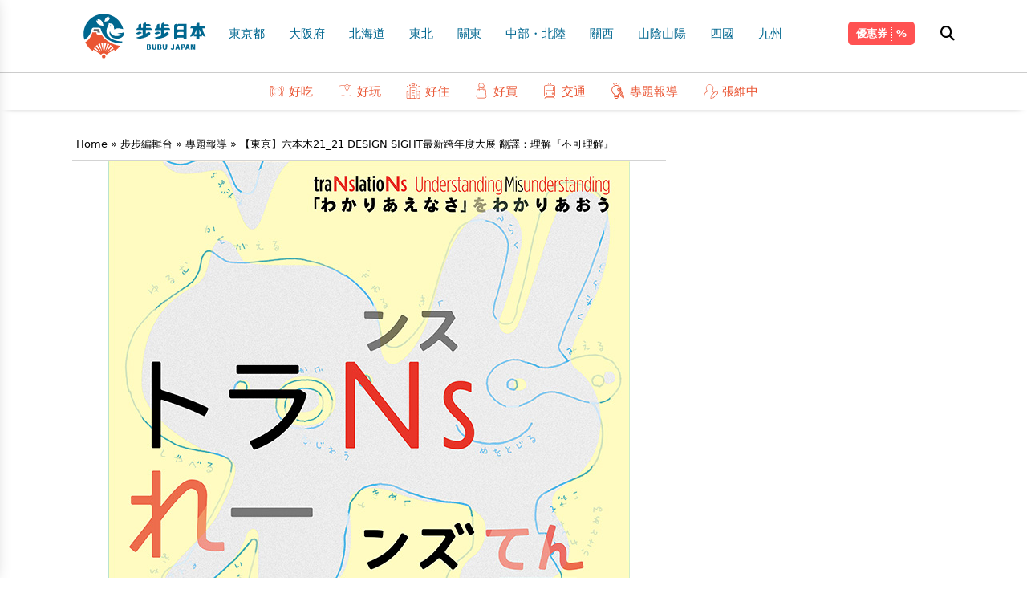

--- FILE ---
content_type: text/html; charset=UTF-8
request_url: https://www.bubu-jp.com/archives/23878
body_size: 22945
content:
<!doctype html>
<html>
<head>
<script>(function(w,d,s,l,i){w[l]=w[l]||[];w[l].push({'gtm.start':
new Date().getTime(),event:'gtm.js'});var f=d.getElementsByTagName(s)[0],
j=d.createElement(s),dl=l!='dataLayer'?'&l='+l:'';j.async=true;j.src=
'https://www.googletagmanager.com/gtm.js?id='+i+dl;f.parentNode.insertBefore(j,f);
})(window,document,'script','dataLayer','GTM-KL5CCWZ');</script>
<meta charset="UTF-8">
<title>【東京】六本木21_21 DESIGN SIGHT最新跨年度大展     翻譯：理解『不可理解』-步步日本</title>

<meta name="viewport" content="width=device-width, initial-scale=1.0">
<link rel="shortcut icon" href="https://www.bubu-jp.com/wp-content/themes/bubujp/images/icon-114.png" />
<link rel="icon" type="image/png" href="https://www.bubu-jp.com/wp-content/themes/bubujp/images/icon-16.png">

<link rel="preconnect" href="https://fonts.googleapis.com">
<link rel="preconnect" href="https://fonts.gstatic.com" crossorigin>
<link href="https://fonts.googleapis.com/css2?family=Noto+Sans+TC:wght@100;300;700&display=swap" rel="stylesheet">
<link rel="stylesheet" href="https://www.bubu-jp.com/wp-content/themes/bubujp/theme.css?v_1">
<link rel="stylesheet" href="https://www.bubu-jp.com/wp-content/themes/bubujp/lib/fa/css/all.css">

		<!-- All in One SEO 4.9.3 - aioseo.com -->
	<meta name="description" content="東京六本木「21_21 DESIGN SIGHT」美術館將於2020年10月16日起推出「翻譯：理解『不可理解』」最新展覽..." />
	<meta name="robots" content="max-image-preview:large" />
	<meta name="author" content="步步日本 編輯部"/>
	<meta name="google-site-verification" content="R96LOPQTtY1c42tHKnVrLzsmkOQk4LMDbVwWvMf_Yf8" />
	<meta name="keywords" content="21_21 design sight,六本木,六本木中城,東京 展覽" />
	<link rel="canonical" href="https://www.bubu-jp.com/archives/23878" />
	<meta name="generator" content="All in One SEO (AIOSEO) 4.9.3" />
		<meta property="og:locale" content="ja_JP" />
		<meta property="og:site_name" content="步步日本" />
		<meta property="og:type" content="article" />
		<meta property="og:title" content="【東京】六本木21_21 DESIGN SIGHT最新跨年度大展 翻譯：理解『不可理解』 | 步步日本" />
		<meta property="og:description" content="東京六本木「21_21 DESIGN SIGHT」美術館將於2020年10月16日起推出「翻譯：理解『不可理解』」最新展覽..." />
		<meta property="og:url" content="https://www.bubu-jp.com/archives/23878" />
		<meta property="og:image" content="https://www.bubu-jp.com/wp-content/uploads/2020/09/topweb.jpg" />
		<meta property="og:image:secure_url" content="https://www.bubu-jp.com/wp-content/uploads/2020/09/topweb.jpg" />
		<meta property="og:image:width" content="650" />
		<meta property="og:image:height" content="919" />
		<meta property="article:published_time" content="2020-09-23T00:45:46+00:00" />
		<meta property="article:modified_time" content="2020-09-23T00:50:19+00:00" />
		<meta name="twitter:card" content="summary" />
		<meta name="twitter:title" content="【東京】六本木21_21 DESIGN SIGHT最新跨年度大展 翻譯：理解『不可理解』 | 步步日本" />
		<meta name="twitter:description" content="東京六本木「21_21 DESIGN SIGHT」美術館將於2020年10月16日起推出「翻譯：理解『不可理解』」最新展覽..." />
		<meta name="twitter:image" content="https://www.bubu-jp.com/wp-content/uploads/2020/09/topweb.jpg" />
		<script type="application/ld+json" class="aioseo-schema">
			{"@context":"https:\/\/schema.org","@graph":[{"@type":"Article","@id":"https:\/\/www.bubu-jp.com\/archives\/23878#article","name":"\u3010\u6771\u4eac\u3011\u516d\u672c\u672821_21 DESIGN SIGHT\u6700\u65b0\u8de8\u5e74\u5ea6\u5927\u5c55 \u7ffb\u8b6f\uff1a\u7406\u89e3\u300e\u4e0d\u53ef\u7406\u89e3\u300f | \u6b65\u6b65\u65e5\u672c","headline":"\u3010\u6771\u4eac\u3011\u516d\u672c\u672821_21 DESIGN SIGHT\u6700\u65b0\u8de8\u5e74\u5ea6\u5927\u5c55     \u7ffb\u8b6f\uff1a\u7406\u89e3\u300e\u4e0d\u53ef\u7406\u89e3\u300f","author":{"@id":"https:\/\/www.bubu-jp.com\/archives\/author\/bubu#author"},"publisher":{"@id":"https:\/\/www.bubu-jp.com\/#organization"},"image":{"@type":"ImageObject","url":"https:\/\/www.bubu-jp.com\/wp-content\/uploads\/2020\/09\/topweb.jpg","width":650,"height":919},"datePublished":"2020-09-23T09:45:46+09:00","dateModified":"2020-09-23T09:50:19+09:00","inLanguage":"ja","mainEntityOfPage":{"@id":"https:\/\/www.bubu-jp.com\/archives\/23878#webpage"},"isPartOf":{"@id":"https:\/\/www.bubu-jp.com\/archives\/23878#webpage"},"articleSection":"\u5c08\u984c\u5831\u5c0e, \u6b65\u6b65\u7de8\u8f2f\u53f0, 21_21 DESIGN SIGHT, \u516d\u672c\u6728, \u516d\u672c\u6728\u4e2d\u57ce, \u6771\u4eac \u5c55\u89bd"},{"@type":"BreadcrumbList","@id":"https:\/\/www.bubu-jp.com\/archives\/23878#breadcrumblist","itemListElement":[{"@type":"ListItem","@id":"https:\/\/www.bubu-jp.com#listItem","position":1,"name":"Home","item":"https:\/\/www.bubu-jp.com","nextItem":{"@type":"ListItem","@id":"https:\/\/www.bubu-jp.com\/archives\/category\/editorial#listItem","name":"\u6b65\u6b65\u7de8\u8f2f\u53f0"}},{"@type":"ListItem","@id":"https:\/\/www.bubu-jp.com\/archives\/category\/editorial#listItem","position":2,"name":"\u6b65\u6b65\u7de8\u8f2f\u53f0","item":"https:\/\/www.bubu-jp.com\/archives\/category\/editorial","nextItem":{"@type":"ListItem","@id":"https:\/\/www.bubu-jp.com\/archives\/category\/editorial\/editor-special#listItem","name":"\u5c08\u984c\u5831\u5c0e"},"previousItem":{"@type":"ListItem","@id":"https:\/\/www.bubu-jp.com#listItem","name":"Home"}},{"@type":"ListItem","@id":"https:\/\/www.bubu-jp.com\/archives\/category\/editorial\/editor-special#listItem","position":3,"name":"\u5c08\u984c\u5831\u5c0e","item":"https:\/\/www.bubu-jp.com\/archives\/category\/editorial\/editor-special","nextItem":{"@type":"ListItem","@id":"https:\/\/www.bubu-jp.com\/archives\/23878#listItem","name":"\u3010\u6771\u4eac\u3011\u516d\u672c\u672821_21 DESIGN SIGHT\u6700\u65b0\u8de8\u5e74\u5ea6\u5927\u5c55     \u7ffb\u8b6f\uff1a\u7406\u89e3\u300e\u4e0d\u53ef\u7406\u89e3\u300f"},"previousItem":{"@type":"ListItem","@id":"https:\/\/www.bubu-jp.com\/archives\/category\/editorial#listItem","name":"\u6b65\u6b65\u7de8\u8f2f\u53f0"}},{"@type":"ListItem","@id":"https:\/\/www.bubu-jp.com\/archives\/23878#listItem","position":4,"name":"\u3010\u6771\u4eac\u3011\u516d\u672c\u672821_21 DESIGN SIGHT\u6700\u65b0\u8de8\u5e74\u5ea6\u5927\u5c55     \u7ffb\u8b6f\uff1a\u7406\u89e3\u300e\u4e0d\u53ef\u7406\u89e3\u300f","previousItem":{"@type":"ListItem","@id":"https:\/\/www.bubu-jp.com\/archives\/category\/editorial\/editor-special#listItem","name":"\u5c08\u984c\u5831\u5c0e"}}]},{"@type":"Organization","@id":"https:\/\/www.bubu-jp.com\/#organization","name":"\u6b65\u6b65\u65e5\u672c","description":"\u65e5\u672c\u65c5\u904a\u60c5\u5831\u4e00\u7db2\u6253\u76e1","url":"https:\/\/www.bubu-jp.com\/"},{"@type":"Person","@id":"https:\/\/www.bubu-jp.com\/archives\/author\/bubu#author","url":"https:\/\/www.bubu-jp.com\/archives\/author\/bubu","name":"\u6b65\u6b65\u65e5\u672c \u7de8\u8f2f\u90e8","image":{"@type":"ImageObject","@id":"https:\/\/www.bubu-jp.com\/archives\/23878#authorImage","url":"https:\/\/www.bubu-jp.com\/wp-content\/uploads\/2025\/03\/logo02-150x150.jpg","width":96,"height":96,"caption":"\u6b65\u6b65\u65e5\u672c \u7de8\u8f2f\u90e8"}},{"@type":"WebPage","@id":"https:\/\/www.bubu-jp.com\/archives\/23878#webpage","url":"https:\/\/www.bubu-jp.com\/archives\/23878","name":"\u3010\u6771\u4eac\u3011\u516d\u672c\u672821_21 DESIGN SIGHT\u6700\u65b0\u8de8\u5e74\u5ea6\u5927\u5c55 \u7ffb\u8b6f\uff1a\u7406\u89e3\u300e\u4e0d\u53ef\u7406\u89e3\u300f | \u6b65\u6b65\u65e5\u672c","description":"\u6771\u4eac\u516d\u672c\u6728\u300c21_21 DESIGN SIGHT\u300d\u7f8e\u8853\u9928\u5c07\u65bc2020\u5e7410\u670816\u65e5\u8d77\u63a8\u51fa\u300c\u7ffb\u8b6f\uff1a\u7406\u89e3\u300e\u4e0d\u53ef\u7406\u89e3\u300f\u300d\u6700\u65b0\u5c55\u89bd...","inLanguage":"ja","isPartOf":{"@id":"https:\/\/www.bubu-jp.com\/#website"},"breadcrumb":{"@id":"https:\/\/www.bubu-jp.com\/archives\/23878#breadcrumblist"},"author":{"@id":"https:\/\/www.bubu-jp.com\/archives\/author\/bubu#author"},"creator":{"@id":"https:\/\/www.bubu-jp.com\/archives\/author\/bubu#author"},"image":{"@type":"ImageObject","url":"https:\/\/www.bubu-jp.com\/wp-content\/uploads\/2020\/09\/topweb.jpg","@id":"https:\/\/www.bubu-jp.com\/archives\/23878\/#mainImage","width":650,"height":919},"primaryImageOfPage":{"@id":"https:\/\/www.bubu-jp.com\/archives\/23878#mainImage"},"datePublished":"2020-09-23T09:45:46+09:00","dateModified":"2020-09-23T09:50:19+09:00"},{"@type":"WebSite","@id":"https:\/\/www.bubu-jp.com\/#website","url":"https:\/\/www.bubu-jp.com\/","name":"\u6b65\u6b65\u65e5\u672c","description":"\u65e5\u672c\u65c5\u904a\u60c5\u5831\u4e00\u7db2\u6253\u76e1","inLanguage":"ja","publisher":{"@id":"https:\/\/www.bubu-jp.com\/#organization"}}]}
		</script>
		<!-- All in One SEO -->

<script type="text/javascript" id="wpp-js" src="https://www.bubu-jp.com/wp-content/plugins/wordpress-popular-posts/assets/js/wpp.min.js?ver=7.3.6" data-sampling="0" data-sampling-rate="100" data-api-url="https://www.bubu-jp.com/wp-json/wordpress-popular-posts" data-post-id="23878" data-token="c340364f7d" data-lang="0" data-debug="0"></script>
<link rel="alternate" title="oEmbed (JSON)" type="application/json+oembed" href="https://www.bubu-jp.com/wp-json/oembed/1.0/embed?url=https%3A%2F%2Fwww.bubu-jp.com%2Farchives%2F23878" />
<link rel="alternate" title="oEmbed (XML)" type="text/xml+oembed" href="https://www.bubu-jp.com/wp-json/oembed/1.0/embed?url=https%3A%2F%2Fwww.bubu-jp.com%2Farchives%2F23878&#038;format=xml" />
<style id='wp-img-auto-sizes-contain-inline-css' type='text/css'>
img:is([sizes=auto i],[sizes^="auto," i]){contain-intrinsic-size:3000px 1500px}
/*# sourceURL=wp-img-auto-sizes-contain-inline-css */
</style>
<style id='wp-emoji-styles-inline-css' type='text/css'>

	img.wp-smiley, img.emoji {
		display: inline !important;
		border: none !important;
		box-shadow: none !important;
		height: 1em !important;
		width: 1em !important;
		margin: 0 0.07em !important;
		vertical-align: -0.1em !important;
		background: none !important;
		padding: 0 !important;
	}
/*# sourceURL=wp-emoji-styles-inline-css */
</style>
<style id='wp-block-library-inline-css' type='text/css'>
:root{--wp-block-synced-color:#7a00df;--wp-block-synced-color--rgb:122,0,223;--wp-bound-block-color:var(--wp-block-synced-color);--wp-editor-canvas-background:#ddd;--wp-admin-theme-color:#007cba;--wp-admin-theme-color--rgb:0,124,186;--wp-admin-theme-color-darker-10:#006ba1;--wp-admin-theme-color-darker-10--rgb:0,107,160.5;--wp-admin-theme-color-darker-20:#005a87;--wp-admin-theme-color-darker-20--rgb:0,90,135;--wp-admin-border-width-focus:2px}@media (min-resolution:192dpi){:root{--wp-admin-border-width-focus:1.5px}}.wp-element-button{cursor:pointer}:root .has-very-light-gray-background-color{background-color:#eee}:root .has-very-dark-gray-background-color{background-color:#313131}:root .has-very-light-gray-color{color:#eee}:root .has-very-dark-gray-color{color:#313131}:root .has-vivid-green-cyan-to-vivid-cyan-blue-gradient-background{background:linear-gradient(135deg,#00d084,#0693e3)}:root .has-purple-crush-gradient-background{background:linear-gradient(135deg,#34e2e4,#4721fb 50%,#ab1dfe)}:root .has-hazy-dawn-gradient-background{background:linear-gradient(135deg,#faaca8,#dad0ec)}:root .has-subdued-olive-gradient-background{background:linear-gradient(135deg,#fafae1,#67a671)}:root .has-atomic-cream-gradient-background{background:linear-gradient(135deg,#fdd79a,#004a59)}:root .has-nightshade-gradient-background{background:linear-gradient(135deg,#330968,#31cdcf)}:root .has-midnight-gradient-background{background:linear-gradient(135deg,#020381,#2874fc)}:root{--wp--preset--font-size--normal:16px;--wp--preset--font-size--huge:42px}.has-regular-font-size{font-size:1em}.has-larger-font-size{font-size:2.625em}.has-normal-font-size{font-size:var(--wp--preset--font-size--normal)}.has-huge-font-size{font-size:var(--wp--preset--font-size--huge)}.has-text-align-center{text-align:center}.has-text-align-left{text-align:left}.has-text-align-right{text-align:right}.has-fit-text{white-space:nowrap!important}#end-resizable-editor-section{display:none}.aligncenter{clear:both}.items-justified-left{justify-content:flex-start}.items-justified-center{justify-content:center}.items-justified-right{justify-content:flex-end}.items-justified-space-between{justify-content:space-between}.screen-reader-text{border:0;clip-path:inset(50%);height:1px;margin:-1px;overflow:hidden;padding:0;position:absolute;width:1px;word-wrap:normal!important}.screen-reader-text:focus{background-color:#ddd;clip-path:none;color:#444;display:block;font-size:1em;height:auto;left:5px;line-height:normal;padding:15px 23px 14px;text-decoration:none;top:5px;width:auto;z-index:100000}html :where(.has-border-color){border-style:solid}html :where([style*=border-top-color]){border-top-style:solid}html :where([style*=border-right-color]){border-right-style:solid}html :where([style*=border-bottom-color]){border-bottom-style:solid}html :where([style*=border-left-color]){border-left-style:solid}html :where([style*=border-width]){border-style:solid}html :where([style*=border-top-width]){border-top-style:solid}html :where([style*=border-right-width]){border-right-style:solid}html :where([style*=border-bottom-width]){border-bottom-style:solid}html :where([style*=border-left-width]){border-left-style:solid}html :where(img[class*=wp-image-]){height:auto;max-width:100%}:where(figure){margin:0 0 1em}html :where(.is-position-sticky){--wp-admin--admin-bar--position-offset:var(--wp-admin--admin-bar--height,0px)}@media screen and (max-width:600px){html :where(.is-position-sticky){--wp-admin--admin-bar--position-offset:0px}}

/*# sourceURL=wp-block-library-inline-css */
</style><style id='wp-block-tag-cloud-inline-css' type='text/css'>
.wp-block-tag-cloud{box-sizing:border-box}.wp-block-tag-cloud.aligncenter{justify-content:center;text-align:center}.wp-block-tag-cloud a{display:inline-block;margin-right:5px}.wp-block-tag-cloud span{display:inline-block;margin-left:5px;text-decoration:none}:root :where(.wp-block-tag-cloud.is-style-outline){display:flex;flex-wrap:wrap;gap:1ch}:root :where(.wp-block-tag-cloud.is-style-outline a){border:1px solid;font-size:unset!important;margin-right:0;padding:1ch 2ch;text-decoration:none!important}
/*# sourceURL=https://www.bubu-jp.com/wp-includes/blocks/tag-cloud/style.min.css */
</style>
<style id='global-styles-inline-css' type='text/css'>
:root{--wp--preset--aspect-ratio--square: 1;--wp--preset--aspect-ratio--4-3: 4/3;--wp--preset--aspect-ratio--3-4: 3/4;--wp--preset--aspect-ratio--3-2: 3/2;--wp--preset--aspect-ratio--2-3: 2/3;--wp--preset--aspect-ratio--16-9: 16/9;--wp--preset--aspect-ratio--9-16: 9/16;--wp--preset--color--black: #000000;--wp--preset--color--cyan-bluish-gray: #abb8c3;--wp--preset--color--white: #ffffff;--wp--preset--color--pale-pink: #f78da7;--wp--preset--color--vivid-red: #cf2e2e;--wp--preset--color--luminous-vivid-orange: #ff6900;--wp--preset--color--luminous-vivid-amber: #fcb900;--wp--preset--color--light-green-cyan: #7bdcb5;--wp--preset--color--vivid-green-cyan: #00d084;--wp--preset--color--pale-cyan-blue: #8ed1fc;--wp--preset--color--vivid-cyan-blue: #0693e3;--wp--preset--color--vivid-purple: #9b51e0;--wp--preset--gradient--vivid-cyan-blue-to-vivid-purple: linear-gradient(135deg,rgb(6,147,227) 0%,rgb(155,81,224) 100%);--wp--preset--gradient--light-green-cyan-to-vivid-green-cyan: linear-gradient(135deg,rgb(122,220,180) 0%,rgb(0,208,130) 100%);--wp--preset--gradient--luminous-vivid-amber-to-luminous-vivid-orange: linear-gradient(135deg,rgb(252,185,0) 0%,rgb(255,105,0) 100%);--wp--preset--gradient--luminous-vivid-orange-to-vivid-red: linear-gradient(135deg,rgb(255,105,0) 0%,rgb(207,46,46) 100%);--wp--preset--gradient--very-light-gray-to-cyan-bluish-gray: linear-gradient(135deg,rgb(238,238,238) 0%,rgb(169,184,195) 100%);--wp--preset--gradient--cool-to-warm-spectrum: linear-gradient(135deg,rgb(74,234,220) 0%,rgb(151,120,209) 20%,rgb(207,42,186) 40%,rgb(238,44,130) 60%,rgb(251,105,98) 80%,rgb(254,248,76) 100%);--wp--preset--gradient--blush-light-purple: linear-gradient(135deg,rgb(255,206,236) 0%,rgb(152,150,240) 100%);--wp--preset--gradient--blush-bordeaux: linear-gradient(135deg,rgb(254,205,165) 0%,rgb(254,45,45) 50%,rgb(107,0,62) 100%);--wp--preset--gradient--luminous-dusk: linear-gradient(135deg,rgb(255,203,112) 0%,rgb(199,81,192) 50%,rgb(65,88,208) 100%);--wp--preset--gradient--pale-ocean: linear-gradient(135deg,rgb(255,245,203) 0%,rgb(182,227,212) 50%,rgb(51,167,181) 100%);--wp--preset--gradient--electric-grass: linear-gradient(135deg,rgb(202,248,128) 0%,rgb(113,206,126) 100%);--wp--preset--gradient--midnight: linear-gradient(135deg,rgb(2,3,129) 0%,rgb(40,116,252) 100%);--wp--preset--font-size--small: 13px;--wp--preset--font-size--medium: 20px;--wp--preset--font-size--large: 36px;--wp--preset--font-size--x-large: 42px;--wp--preset--spacing--20: 0.44rem;--wp--preset--spacing--30: 0.67rem;--wp--preset--spacing--40: 1rem;--wp--preset--spacing--50: 1.5rem;--wp--preset--spacing--60: 2.25rem;--wp--preset--spacing--70: 3.38rem;--wp--preset--spacing--80: 5.06rem;--wp--preset--shadow--natural: 6px 6px 9px rgba(0, 0, 0, 0.2);--wp--preset--shadow--deep: 12px 12px 50px rgba(0, 0, 0, 0.4);--wp--preset--shadow--sharp: 6px 6px 0px rgba(0, 0, 0, 0.2);--wp--preset--shadow--outlined: 6px 6px 0px -3px rgb(255, 255, 255), 6px 6px rgb(0, 0, 0);--wp--preset--shadow--crisp: 6px 6px 0px rgb(0, 0, 0);}:where(.is-layout-flex){gap: 0.5em;}:where(.is-layout-grid){gap: 0.5em;}body .is-layout-flex{display: flex;}.is-layout-flex{flex-wrap: wrap;align-items: center;}.is-layout-flex > :is(*, div){margin: 0;}body .is-layout-grid{display: grid;}.is-layout-grid > :is(*, div){margin: 0;}:where(.wp-block-columns.is-layout-flex){gap: 2em;}:where(.wp-block-columns.is-layout-grid){gap: 2em;}:where(.wp-block-post-template.is-layout-flex){gap: 1.25em;}:where(.wp-block-post-template.is-layout-grid){gap: 1.25em;}.has-black-color{color: var(--wp--preset--color--black) !important;}.has-cyan-bluish-gray-color{color: var(--wp--preset--color--cyan-bluish-gray) !important;}.has-white-color{color: var(--wp--preset--color--white) !important;}.has-pale-pink-color{color: var(--wp--preset--color--pale-pink) !important;}.has-vivid-red-color{color: var(--wp--preset--color--vivid-red) !important;}.has-luminous-vivid-orange-color{color: var(--wp--preset--color--luminous-vivid-orange) !important;}.has-luminous-vivid-amber-color{color: var(--wp--preset--color--luminous-vivid-amber) !important;}.has-light-green-cyan-color{color: var(--wp--preset--color--light-green-cyan) !important;}.has-vivid-green-cyan-color{color: var(--wp--preset--color--vivid-green-cyan) !important;}.has-pale-cyan-blue-color{color: var(--wp--preset--color--pale-cyan-blue) !important;}.has-vivid-cyan-blue-color{color: var(--wp--preset--color--vivid-cyan-blue) !important;}.has-vivid-purple-color{color: var(--wp--preset--color--vivid-purple) !important;}.has-black-background-color{background-color: var(--wp--preset--color--black) !important;}.has-cyan-bluish-gray-background-color{background-color: var(--wp--preset--color--cyan-bluish-gray) !important;}.has-white-background-color{background-color: var(--wp--preset--color--white) !important;}.has-pale-pink-background-color{background-color: var(--wp--preset--color--pale-pink) !important;}.has-vivid-red-background-color{background-color: var(--wp--preset--color--vivid-red) !important;}.has-luminous-vivid-orange-background-color{background-color: var(--wp--preset--color--luminous-vivid-orange) !important;}.has-luminous-vivid-amber-background-color{background-color: var(--wp--preset--color--luminous-vivid-amber) !important;}.has-light-green-cyan-background-color{background-color: var(--wp--preset--color--light-green-cyan) !important;}.has-vivid-green-cyan-background-color{background-color: var(--wp--preset--color--vivid-green-cyan) !important;}.has-pale-cyan-blue-background-color{background-color: var(--wp--preset--color--pale-cyan-blue) !important;}.has-vivid-cyan-blue-background-color{background-color: var(--wp--preset--color--vivid-cyan-blue) !important;}.has-vivid-purple-background-color{background-color: var(--wp--preset--color--vivid-purple) !important;}.has-black-border-color{border-color: var(--wp--preset--color--black) !important;}.has-cyan-bluish-gray-border-color{border-color: var(--wp--preset--color--cyan-bluish-gray) !important;}.has-white-border-color{border-color: var(--wp--preset--color--white) !important;}.has-pale-pink-border-color{border-color: var(--wp--preset--color--pale-pink) !important;}.has-vivid-red-border-color{border-color: var(--wp--preset--color--vivid-red) !important;}.has-luminous-vivid-orange-border-color{border-color: var(--wp--preset--color--luminous-vivid-orange) !important;}.has-luminous-vivid-amber-border-color{border-color: var(--wp--preset--color--luminous-vivid-amber) !important;}.has-light-green-cyan-border-color{border-color: var(--wp--preset--color--light-green-cyan) !important;}.has-vivid-green-cyan-border-color{border-color: var(--wp--preset--color--vivid-green-cyan) !important;}.has-pale-cyan-blue-border-color{border-color: var(--wp--preset--color--pale-cyan-blue) !important;}.has-vivid-cyan-blue-border-color{border-color: var(--wp--preset--color--vivid-cyan-blue) !important;}.has-vivid-purple-border-color{border-color: var(--wp--preset--color--vivid-purple) !important;}.has-vivid-cyan-blue-to-vivid-purple-gradient-background{background: var(--wp--preset--gradient--vivid-cyan-blue-to-vivid-purple) !important;}.has-light-green-cyan-to-vivid-green-cyan-gradient-background{background: var(--wp--preset--gradient--light-green-cyan-to-vivid-green-cyan) !important;}.has-luminous-vivid-amber-to-luminous-vivid-orange-gradient-background{background: var(--wp--preset--gradient--luminous-vivid-amber-to-luminous-vivid-orange) !important;}.has-luminous-vivid-orange-to-vivid-red-gradient-background{background: var(--wp--preset--gradient--luminous-vivid-orange-to-vivid-red) !important;}.has-very-light-gray-to-cyan-bluish-gray-gradient-background{background: var(--wp--preset--gradient--very-light-gray-to-cyan-bluish-gray) !important;}.has-cool-to-warm-spectrum-gradient-background{background: var(--wp--preset--gradient--cool-to-warm-spectrum) !important;}.has-blush-light-purple-gradient-background{background: var(--wp--preset--gradient--blush-light-purple) !important;}.has-blush-bordeaux-gradient-background{background: var(--wp--preset--gradient--blush-bordeaux) !important;}.has-luminous-dusk-gradient-background{background: var(--wp--preset--gradient--luminous-dusk) !important;}.has-pale-ocean-gradient-background{background: var(--wp--preset--gradient--pale-ocean) !important;}.has-electric-grass-gradient-background{background: var(--wp--preset--gradient--electric-grass) !important;}.has-midnight-gradient-background{background: var(--wp--preset--gradient--midnight) !important;}.has-small-font-size{font-size: var(--wp--preset--font-size--small) !important;}.has-medium-font-size{font-size: var(--wp--preset--font-size--medium) !important;}.has-large-font-size{font-size: var(--wp--preset--font-size--large) !important;}.has-x-large-font-size{font-size: var(--wp--preset--font-size--x-large) !important;}
/*# sourceURL=global-styles-inline-css */
</style>

<style id='classic-theme-styles-inline-css' type='text/css'>
/*! This file is auto-generated */
.wp-block-button__link{color:#fff;background-color:#32373c;border-radius:9999px;box-shadow:none;text-decoration:none;padding:calc(.667em + 2px) calc(1.333em + 2px);font-size:1.125em}.wp-block-file__button{background:#32373c;color:#fff;text-decoration:none}
/*# sourceURL=/wp-includes/css/classic-themes.min.css */
</style>
<link rel='stylesheet' id='wordpress-popular-posts-css-css' href='https://www.bubu-jp.com/wp-content/plugins/wordpress-popular-posts/assets/css/wpp.css?ver=7.3.6' type='text/css' media='all' />
<script type="text/javascript" src="https://www.bubu-jp.com/wp-content/plugins/svg-support/vendor/DOMPurify/DOMPurify.min.js?ver=2.5.8" id="bodhi-dompurify-library-js"></script>
<script type="text/javascript" src="https://www.bubu-jp.com/wp-includes/js/jquery/jquery.min.js?ver=3.7.1" id="jquery-core-js"></script>
<script type="text/javascript" src="https://www.bubu-jp.com/wp-includes/js/jquery/jquery-migrate.min.js?ver=3.4.1" id="jquery-migrate-js"></script>
<script type="text/javascript" id="bodhi_svg_inline-js-extra">
/* <![CDATA[ */
var svgSettings = {"skipNested":""};
//# sourceURL=bodhi_svg_inline-js-extra
/* ]]> */
</script>
<script type="text/javascript" src="https://www.bubu-jp.com/wp-content/plugins/svg-support/js/min/svgs-inline-min.js" id="bodhi_svg_inline-js"></script>
<script type="text/javascript" id="bodhi_svg_inline-js-after">
/* <![CDATA[ */
cssTarget={"Bodhi":"img.style-svg","ForceInlineSVG":"style-svg"};ForceInlineSVGActive="true";frontSanitizationEnabled="on";
//# sourceURL=bodhi_svg_inline-js-after
/* ]]> */
</script>
<link rel="https://api.w.org/" href="https://www.bubu-jp.com/wp-json/" /><link rel="alternate" title="JSON" type="application/json" href="https://www.bubu-jp.com/wp-json/wp/v2/posts/23878" /><link rel="EditURI" type="application/rsd+xml" title="RSD" href="https://www.bubu-jp.com/xmlrpc.php?rsd" />
<meta name="generator" content="WordPress 6.9" />
<link rel='shortlink' href='https://www.bubu-jp.com/?p=23878' />
            <style id="wpp-loading-animation-styles">@-webkit-keyframes bgslide{from{background-position-x:0}to{background-position-x:-200%}}@keyframes bgslide{from{background-position-x:0}to{background-position-x:-200%}}.wpp-widget-block-placeholder,.wpp-shortcode-placeholder{margin:0 auto;width:60px;height:3px;background:#dd3737;background:linear-gradient(90deg,#dd3737 0%,#571313 10%,#dd3737 100%);background-size:200% auto;border-radius:3px;-webkit-animation:bgslide 1s infinite linear;animation:bgslide 1s infinite linear}</style>
            </head>
<!-- Google Tag Manager (noscript) -->
<noscript><iframe src="https://www.googletagmanager.com/ns.html?id=GTM-KL5CCWZ"
height="0" width="0" style="display:none;visibility:hidden"></iframe></noscript>
<!-- End Google Tag Manager (noscript) --><body class="bubujp">
<div class="fixed top-0 z-50 bg-fff w-full">
<header class="sm:p-[15px_0] p-[10px_0] [border-bottom:solid_1px_#ccc]">
	<div class="mwt-container">
		<div class="mwt-row relative">
			<a href="#" class="nav-toggle block"><i></i></a>
			<a href="https://www.bubu-jp.com" class="brand inline-block xs:mx-auto"><img src="https://www.bubu-jp.com/wp-content/themes/bubujp/images/logo.svg" class="h-[60px] [@media(max-width:1154px)]:h-[45px]"></a>
			<nav class="topmenu">
				<ul id="menu-main-menu" class="area-menu"><li id="menu-item-37751" class="menu-item menu-item-type-taxonomy menu-item-object-category menu-item-37751"><a href="https://www.bubu-jp.com/archives/category/area/kanto/tokyo">東京都</a></li>
<li id="menu-item-37752" class="menu-item menu-item-type-taxonomy menu-item-object-category menu-item-37752"><a href="https://www.bubu-jp.com/archives/category/area/kansai/osaka">大阪府</a></li>
<li id="menu-item-37753" class="menu-item menu-item-type-taxonomy menu-item-object-category menu-item-37753"><a href="https://www.bubu-jp.com/archives/category/area/hokkaido">北海道</a></li>
<li id="menu-item-37754" class="menu-item menu-item-type-taxonomy menu-item-object-category menu-item-has-children menu-item-37754"><a href="https://www.bubu-jp.com/archives/category/area/tohoku">東北</a>
<ul class="sub-menu">
	<li id="menu-item-37755" class="menu-item menu-item-type-taxonomy menu-item-object-category menu-item-37755"><a href="https://www.bubu-jp.com/archives/category/area/tohoku/miyagi">宮城縣</a></li>
	<li id="menu-item-37756" class="menu-item menu-item-type-taxonomy menu-item-object-category menu-item-37756"><a href="https://www.bubu-jp.com/archives/category/area/tohoku/yamagata">山形縣</a></li>
	<li id="menu-item-37757" class="menu-item menu-item-type-taxonomy menu-item-object-category menu-item-37757"><a href="https://www.bubu-jp.com/archives/category/area/tohoku/iwate">岩手縣</a></li>
	<li id="menu-item-37758" class="menu-item menu-item-type-taxonomy menu-item-object-category menu-item-37758"><a href="https://www.bubu-jp.com/archives/category/area/tohoku/fukushima">福島縣</a></li>
	<li id="menu-item-37759" class="menu-item menu-item-type-taxonomy menu-item-object-category menu-item-37759"><a href="https://www.bubu-jp.com/archives/category/area/tohoku/akita">秋田縣</a></li>
	<li id="menu-item-37760" class="menu-item menu-item-type-taxonomy menu-item-object-category menu-item-37760"><a href="https://www.bubu-jp.com/archives/category/area/tohoku/aomori">青森縣</a></li>
</ul>
</li>
<li id="menu-item-37761" class="menu-item menu-item-type-taxonomy menu-item-object-category menu-item-has-children menu-item-37761"><a href="https://www.bubu-jp.com/archives/category/area/kanto">關東</a>
<ul class="sub-menu">
	<li id="menu-item-37762" class="menu-item menu-item-type-taxonomy menu-item-object-category menu-item-37762"><a href="https://www.bubu-jp.com/archives/category/area/kanto/chiba">千葉縣</a></li>
	<li id="menu-item-37763" class="menu-item menu-item-type-taxonomy menu-item-object-category menu-item-37763"><a href="https://www.bubu-jp.com/archives/category/area/kanto/saitama">埼玉縣</a></li>
	<li id="menu-item-37764" class="menu-item menu-item-type-taxonomy menu-item-object-category menu-item-37764"><a href="https://www.bubu-jp.com/archives/category/area/kanto/tokyo">東京都</a></li>
	<li id="menu-item-37765" class="menu-item menu-item-type-taxonomy menu-item-object-category menu-item-37765"><a href="https://www.bubu-jp.com/archives/category/area/kanto/tochigi">栃木縣</a></li>
	<li id="menu-item-37766" class="menu-item menu-item-type-taxonomy menu-item-object-category menu-item-37766"><a href="https://www.bubu-jp.com/archives/category/area/kanto/kanagawa">神奈川縣</a></li>
	<li id="menu-item-37767" class="menu-item menu-item-type-taxonomy menu-item-object-category menu-item-37767"><a href="https://www.bubu-jp.com/archives/category/area/kanto/gunma">群馬縣</a></li>
	<li id="menu-item-37768" class="menu-item menu-item-type-taxonomy menu-item-object-category menu-item-37768"><a href="https://www.bubu-jp.com/archives/category/area/kanto/ibaraki">茨城縣</a></li>
</ul>
</li>
<li id="menu-item-37769" class="menu-item menu-item-type-taxonomy menu-item-object-category menu-item-has-children menu-item-37769"><a href="https://www.bubu-jp.com/archives/category/area/chubu">中部・北陸</a>
<ul class="sub-menu">
	<li id="menu-item-37770" class="menu-item menu-item-type-taxonomy menu-item-object-category menu-item-37770"><a href="https://www.bubu-jp.com/archives/category/area/chubu/toyama">富山縣</a></li>
	<li id="menu-item-37771" class="menu-item menu-item-type-taxonomy menu-item-object-category menu-item-37771"><a href="https://www.bubu-jp.com/archives/category/area/chubu/yamanashi">山梨縣</a></li>
	<li id="menu-item-37772" class="menu-item menu-item-type-taxonomy menu-item-object-category menu-item-37772"><a href="https://www.bubu-jp.com/archives/category/area/chubu/gifu">岐阜縣</a></li>
	<li id="menu-item-37773" class="menu-item menu-item-type-taxonomy menu-item-object-category menu-item-37773"><a href="https://www.bubu-jp.com/archives/category/area/chubu/aichi">愛知縣</a></li>
	<li id="menu-item-37774" class="menu-item menu-item-type-taxonomy menu-item-object-category menu-item-37774"><a href="https://www.bubu-jp.com/archives/category/area/chubu/niigata">新潟縣</a></li>
	<li id="menu-item-37775" class="menu-item menu-item-type-taxonomy menu-item-object-category menu-item-37775"><a href="https://www.bubu-jp.com/archives/category/area/chubu/ishikawa">石川縣</a></li>
	<li id="menu-item-37776" class="menu-item menu-item-type-taxonomy menu-item-object-category menu-item-37776"><a href="https://www.bubu-jp.com/archives/category/area/chubu/fukui">福井縣</a></li>
	<li id="menu-item-37777" class="menu-item menu-item-type-taxonomy menu-item-object-category menu-item-37777"><a href="https://www.bubu-jp.com/archives/category/area/chubu/nagano">長野縣</a></li>
	<li id="menu-item-37778" class="menu-item menu-item-type-taxonomy menu-item-object-category menu-item-37778"><a href="https://www.bubu-jp.com/archives/category/area/chubu/shizuoka">靜岡縣</a></li>
</ul>
</li>
<li id="menu-item-37779" class="menu-item menu-item-type-taxonomy menu-item-object-category menu-item-has-children menu-item-37779"><a href="https://www.bubu-jp.com/archives/category/area/kansai">關西</a>
<ul class="sub-menu">
	<li id="menu-item-37780" class="menu-item menu-item-type-taxonomy menu-item-object-category menu-item-37780"><a href="https://www.bubu-jp.com/archives/category/area/kansai/mie">三重縣</a></li>
	<li id="menu-item-37781" class="menu-item menu-item-type-taxonomy menu-item-object-category menu-item-37781"><a href="https://www.bubu-jp.com/archives/category/area/kansai/kyoto">京都府</a></li>
	<li id="menu-item-37782" class="menu-item menu-item-type-taxonomy menu-item-object-category menu-item-37782"><a href="https://www.bubu-jp.com/archives/category/area/kansai/hyogo">兵庫縣</a></li>
	<li id="menu-item-37783" class="menu-item menu-item-type-taxonomy menu-item-object-category menu-item-37783"><a href="https://www.bubu-jp.com/archives/category/area/kansai/wakayama">和歌山縣</a></li>
	<li id="menu-item-37784" class="menu-item menu-item-type-taxonomy menu-item-object-category menu-item-37784"><a href="https://www.bubu-jp.com/archives/category/area/kansai/osaka">大阪府</a></li>
	<li id="menu-item-37785" class="menu-item menu-item-type-taxonomy menu-item-object-category menu-item-37785"><a href="https://www.bubu-jp.com/archives/category/area/kansai/nara">奈良縣</a></li>
	<li id="menu-item-37786" class="menu-item menu-item-type-taxonomy menu-item-object-category menu-item-37786"><a href="https://www.bubu-jp.com/archives/category/area/kansai/shiga">滋賀縣</a></li>
</ul>
</li>
<li id="menu-item-37787" class="menu-item menu-item-type-taxonomy menu-item-object-category menu-item-has-children menu-item-37787"><a href="https://www.bubu-jp.com/archives/category/area/chugoku">山陰山陽</a>
<ul class="sub-menu">
	<li id="menu-item-37788" class="menu-item menu-item-type-taxonomy menu-item-object-category menu-item-37788"><a href="https://www.bubu-jp.com/archives/category/area/chugoku/yamaguchi">山口縣</a></li>
	<li id="menu-item-37789" class="menu-item menu-item-type-taxonomy menu-item-object-category menu-item-37789"><a href="https://www.bubu-jp.com/archives/category/area/chugoku/okayama">岡山縣</a></li>
	<li id="menu-item-37790" class="menu-item menu-item-type-taxonomy menu-item-object-category menu-item-37790"><a href="https://www.bubu-jp.com/archives/category/area/chugoku/shimane">島根縣</a></li>
	<li id="menu-item-37791" class="menu-item menu-item-type-taxonomy menu-item-object-category menu-item-37791"><a href="https://www.bubu-jp.com/archives/category/area/chugoku/hiroshima">廣島縣</a></li>
	<li id="menu-item-37792" class="menu-item menu-item-type-taxonomy menu-item-object-category menu-item-37792"><a href="https://www.bubu-jp.com/archives/category/area/chugoku/tottori">鳥取縣</a></li>
</ul>
</li>
<li id="menu-item-37793" class="menu-item menu-item-type-taxonomy menu-item-object-category menu-item-has-children menu-item-37793"><a href="https://www.bubu-jp.com/archives/category/area/shikoku">四國</a>
<ul class="sub-menu">
	<li id="menu-item-37794" class="menu-item menu-item-type-taxonomy menu-item-object-category menu-item-37794"><a href="https://www.bubu-jp.com/archives/category/area/shikoku/tokushima">德島縣</a></li>
	<li id="menu-item-37795" class="menu-item menu-item-type-taxonomy menu-item-object-category menu-item-37795"><a href="https://www.bubu-jp.com/archives/category/area/shikoku/ehime">愛媛縣</a></li>
	<li id="menu-item-37796" class="menu-item menu-item-type-taxonomy menu-item-object-category menu-item-37796"><a href="https://www.bubu-jp.com/archives/category/area/shikoku/kagawa">香川縣</a></li>
	<li id="menu-item-37797" class="menu-item menu-item-type-taxonomy menu-item-object-category menu-item-37797"><a href="https://www.bubu-jp.com/archives/category/area/shikoku/kochi">高知縣</a></li>
</ul>
</li>
<li id="menu-item-37798" class="menu-item menu-item-type-taxonomy menu-item-object-category menu-item-has-children menu-item-37798"><a href="https://www.bubu-jp.com/archives/category/area/kyushu">九州</a>
<ul class="sub-menu">
	<li id="menu-item-37799" class="menu-item menu-item-type-taxonomy menu-item-object-category menu-item-37799"><a href="https://www.bubu-jp.com/archives/category/area/kyushu/saga">佐賀縣</a></li>
	<li id="menu-item-37800" class="menu-item menu-item-type-taxonomy menu-item-object-category menu-item-37800"><a href="https://www.bubu-jp.com/archives/category/area/kyushu/oita">大分縣</a></li>
	<li id="menu-item-37801" class="menu-item menu-item-type-taxonomy menu-item-object-category menu-item-37801"><a href="https://www.bubu-jp.com/archives/category/area/kyushu/miyazaki">宮崎縣</a></li>
	<li id="menu-item-37802" class="menu-item menu-item-type-taxonomy menu-item-object-category menu-item-37802"><a href="https://www.bubu-jp.com/archives/category/area/kyushu/kumamoto">熊本縣</a></li>
	<li id="menu-item-37803" class="menu-item menu-item-type-taxonomy menu-item-object-category menu-item-37803"><a href="https://www.bubu-jp.com/archives/category/area/kyushu/fukuoka">福岡縣</a></li>
	<li id="menu-item-37804" class="menu-item menu-item-type-taxonomy menu-item-object-category menu-item-37804"><a href="https://www.bubu-jp.com/archives/category/area/kyushu/nagasaki">長崎縣</a></li>
	<li id="menu-item-37805" class="menu-item menu-item-type-taxonomy menu-item-object-category menu-item-37805"><a href="https://www.bubu-jp.com/archives/category/area/kyushu/kagoshima">鹿兒島縣</a></li>
	<li id="menu-item-37806" class="menu-item menu-item-type-taxonomy menu-item-object-category menu-item-37806"><a href="https://www.bubu-jp.com/archives/category/area/okinawa">沖繩縣</a></li>
</ul>
</li>
</ul>			</nav>
			<a href="#" class="search-btn">
				<i class="fa fa-search text-[18px]"></i>
				<i class="fa-solid fa-xmark text-[18px]"></i>
			
				<form action="https://www.bubu-jp.com" method="get" target="_top">
					<input name="s" placeholder="輸入搜尋關鍵字" type="text">
					<button aria-label="Search Button" type="submit" class="jeg_search_button btn">
					<i class="fa-solid fa-circle-left text-[18px]"></i></button>
				</form>
			</a>
			<a href="https://www.bubu-jp.com/?cat=789" class="coupon-btn xs:!hidden">優惠券</a>
		</div>
	</div>
</header>
<nav class="desktop [&>ul>li:first-child]:sm:!hidden [&>ul>li:first-child]:xs:!block">
	<ul id="menu-sub-menu" class="area-menu"><li id="menu-item-37807" class="menu-item menu-item-type-taxonomy menu-item-object-category menu-item-37807"><a href="https://www.bubu-jp.com/archives/category/coupon">優惠券</a></li>
<li id="menu-item-37808" class="menu-item menu-item-type-taxonomy menu-item-object-category menu-item-37808"><a href="https://www.bubu-jp.com/archives/category/gourmet"><img src='https://www.bubu-jp.com/wp-content/themes/bubujp/images/icon-edit/icon-tasty.svg'>好吃</a></li>
<li id="menu-item-37809" class="menu-item menu-item-type-taxonomy menu-item-object-category menu-item-37809"><a href="https://www.bubu-jp.com/archives/category/sightseeing"><img src="https://www.bubu-jp.com/wp-content/themes/bubujp/images/icon-edit/icon-fun.svg">好玩</a></li>
<li id="menu-item-37810" class="menu-item menu-item-type-taxonomy menu-item-object-category menu-item-37810"><a href="https://www.bubu-jp.com/archives/category/stay"><img src="https://www.bubu-jp.com/wp-content/themes/bubujp/images/icon-edit/icon-nice-stay.svg">好住</a></li>
<li id="menu-item-37811" class="menu-item menu-item-type-taxonomy menu-item-object-category menu-item-37811"><a href="https://www.bubu-jp.com/archives/category/shopping"><img src="https://www.bubu-jp.com/wp-content/themes/bubujp/images/icon-edit/icon-good-buy.svg">好買</a></li>
<li id="menu-item-42118" class="menu-item menu-item-type-taxonomy menu-item-object-category menu-item-42118"><a href="https://www.bubu-jp.com/archives/category/editorial/access"><img src="https://www.bubu-jp.com/wp-content/themes/bubujp/images/icon-edit/transport-3.svg">交通</a></li>
<li id="menu-item-42145" class="menu-item menu-item-type-taxonomy menu-item-object-category current-post-ancestor current-menu-parent current-post-parent menu-item-42145"><a href="https://www.bubu-jp.com/archives/category/editorial/editor-special"><img src="https://www.bubu-jp.com/wp-content/themes/bubujp/images/icon-edit/report.svg">專題報導</a></li>
<li id="menu-item-37812" class="menu-item menu-item-type-taxonomy menu-item-object-category menu-item-37812"><a href="https://www.bubu-jp.com/archives/category/zhangweizhong"><img src="https://www.bubu-jp.com/wp-content/themes/bubujp/images/icon-edit/icon-Zhang-Weizhong.svg">張維中</a></li>
</ul></nav>
<nav class="mobile">
	<a href="#" class="close-menu"><svg xmlns="http://www.w3.org/2000/svg"  viewBox="0 0 50 50" width="50px" height="50px"><path d="M 7.71875 6.28125 L 6.28125 7.71875 L 23.5625 25 L 6.28125 42.28125 L 7.71875 43.71875 L 25 26.4375 L 42.28125 43.71875 L 43.71875 42.28125 L 26.4375 25 L 43.71875 7.71875 L 42.28125 6.28125 L 25 23.5625 Z"/></svg></a>
	<div class="h-[80vh] overflow-y-scroll">
		<h2 class="text-[16px] font-semibold mb-[5px] p-[10px_5px] bg-green text-fff text-center">各地情報</h2>
		<ul id="menu-main-menu-1" class="area-menu"><li class="menu-item menu-item-type-taxonomy menu-item-object-category menu-item-37751"><a href="https://www.bubu-jp.com/archives/category/area/kanto/tokyo">東京都</a></li>
<li class="menu-item menu-item-type-taxonomy menu-item-object-category menu-item-37752"><a href="https://www.bubu-jp.com/archives/category/area/kansai/osaka">大阪府</a></li>
<li class="menu-item menu-item-type-taxonomy menu-item-object-category menu-item-37753"><a href="https://www.bubu-jp.com/archives/category/area/hokkaido">北海道</a></li>
<li class="menu-item menu-item-type-taxonomy menu-item-object-category menu-item-has-children menu-item-37754"><a href="https://www.bubu-jp.com/archives/category/area/tohoku">東北</a>
<ul class="sub-menu">
	<li class="menu-item menu-item-type-taxonomy menu-item-object-category menu-item-37755"><a href="https://www.bubu-jp.com/archives/category/area/tohoku/miyagi">宮城縣</a></li>
	<li class="menu-item menu-item-type-taxonomy menu-item-object-category menu-item-37756"><a href="https://www.bubu-jp.com/archives/category/area/tohoku/yamagata">山形縣</a></li>
	<li class="menu-item menu-item-type-taxonomy menu-item-object-category menu-item-37757"><a href="https://www.bubu-jp.com/archives/category/area/tohoku/iwate">岩手縣</a></li>
	<li class="menu-item menu-item-type-taxonomy menu-item-object-category menu-item-37758"><a href="https://www.bubu-jp.com/archives/category/area/tohoku/fukushima">福島縣</a></li>
	<li class="menu-item menu-item-type-taxonomy menu-item-object-category menu-item-37759"><a href="https://www.bubu-jp.com/archives/category/area/tohoku/akita">秋田縣</a></li>
	<li class="menu-item menu-item-type-taxonomy menu-item-object-category menu-item-37760"><a href="https://www.bubu-jp.com/archives/category/area/tohoku/aomori">青森縣</a></li>
</ul>
</li>
<li class="menu-item menu-item-type-taxonomy menu-item-object-category menu-item-has-children menu-item-37761"><a href="https://www.bubu-jp.com/archives/category/area/kanto">關東</a>
<ul class="sub-menu">
	<li class="menu-item menu-item-type-taxonomy menu-item-object-category menu-item-37762"><a href="https://www.bubu-jp.com/archives/category/area/kanto/chiba">千葉縣</a></li>
	<li class="menu-item menu-item-type-taxonomy menu-item-object-category menu-item-37763"><a href="https://www.bubu-jp.com/archives/category/area/kanto/saitama">埼玉縣</a></li>
	<li class="menu-item menu-item-type-taxonomy menu-item-object-category menu-item-37764"><a href="https://www.bubu-jp.com/archives/category/area/kanto/tokyo">東京都</a></li>
	<li class="menu-item menu-item-type-taxonomy menu-item-object-category menu-item-37765"><a href="https://www.bubu-jp.com/archives/category/area/kanto/tochigi">栃木縣</a></li>
	<li class="menu-item menu-item-type-taxonomy menu-item-object-category menu-item-37766"><a href="https://www.bubu-jp.com/archives/category/area/kanto/kanagawa">神奈川縣</a></li>
	<li class="menu-item menu-item-type-taxonomy menu-item-object-category menu-item-37767"><a href="https://www.bubu-jp.com/archives/category/area/kanto/gunma">群馬縣</a></li>
	<li class="menu-item menu-item-type-taxonomy menu-item-object-category menu-item-37768"><a href="https://www.bubu-jp.com/archives/category/area/kanto/ibaraki">茨城縣</a></li>
</ul>
</li>
<li class="menu-item menu-item-type-taxonomy menu-item-object-category menu-item-has-children menu-item-37769"><a href="https://www.bubu-jp.com/archives/category/area/chubu">中部・北陸</a>
<ul class="sub-menu">
	<li class="menu-item menu-item-type-taxonomy menu-item-object-category menu-item-37770"><a href="https://www.bubu-jp.com/archives/category/area/chubu/toyama">富山縣</a></li>
	<li class="menu-item menu-item-type-taxonomy menu-item-object-category menu-item-37771"><a href="https://www.bubu-jp.com/archives/category/area/chubu/yamanashi">山梨縣</a></li>
	<li class="menu-item menu-item-type-taxonomy menu-item-object-category menu-item-37772"><a href="https://www.bubu-jp.com/archives/category/area/chubu/gifu">岐阜縣</a></li>
	<li class="menu-item menu-item-type-taxonomy menu-item-object-category menu-item-37773"><a href="https://www.bubu-jp.com/archives/category/area/chubu/aichi">愛知縣</a></li>
	<li class="menu-item menu-item-type-taxonomy menu-item-object-category menu-item-37774"><a href="https://www.bubu-jp.com/archives/category/area/chubu/niigata">新潟縣</a></li>
	<li class="menu-item menu-item-type-taxonomy menu-item-object-category menu-item-37775"><a href="https://www.bubu-jp.com/archives/category/area/chubu/ishikawa">石川縣</a></li>
	<li class="menu-item menu-item-type-taxonomy menu-item-object-category menu-item-37776"><a href="https://www.bubu-jp.com/archives/category/area/chubu/fukui">福井縣</a></li>
	<li class="menu-item menu-item-type-taxonomy menu-item-object-category menu-item-37777"><a href="https://www.bubu-jp.com/archives/category/area/chubu/nagano">長野縣</a></li>
	<li class="menu-item menu-item-type-taxonomy menu-item-object-category menu-item-37778"><a href="https://www.bubu-jp.com/archives/category/area/chubu/shizuoka">靜岡縣</a></li>
</ul>
</li>
<li class="menu-item menu-item-type-taxonomy menu-item-object-category menu-item-has-children menu-item-37779"><a href="https://www.bubu-jp.com/archives/category/area/kansai">關西</a>
<ul class="sub-menu">
	<li class="menu-item menu-item-type-taxonomy menu-item-object-category menu-item-37780"><a href="https://www.bubu-jp.com/archives/category/area/kansai/mie">三重縣</a></li>
	<li class="menu-item menu-item-type-taxonomy menu-item-object-category menu-item-37781"><a href="https://www.bubu-jp.com/archives/category/area/kansai/kyoto">京都府</a></li>
	<li class="menu-item menu-item-type-taxonomy menu-item-object-category menu-item-37782"><a href="https://www.bubu-jp.com/archives/category/area/kansai/hyogo">兵庫縣</a></li>
	<li class="menu-item menu-item-type-taxonomy menu-item-object-category menu-item-37783"><a href="https://www.bubu-jp.com/archives/category/area/kansai/wakayama">和歌山縣</a></li>
	<li class="menu-item menu-item-type-taxonomy menu-item-object-category menu-item-37784"><a href="https://www.bubu-jp.com/archives/category/area/kansai/osaka">大阪府</a></li>
	<li class="menu-item menu-item-type-taxonomy menu-item-object-category menu-item-37785"><a href="https://www.bubu-jp.com/archives/category/area/kansai/nara">奈良縣</a></li>
	<li class="menu-item menu-item-type-taxonomy menu-item-object-category menu-item-37786"><a href="https://www.bubu-jp.com/archives/category/area/kansai/shiga">滋賀縣</a></li>
</ul>
</li>
<li class="menu-item menu-item-type-taxonomy menu-item-object-category menu-item-has-children menu-item-37787"><a href="https://www.bubu-jp.com/archives/category/area/chugoku">山陰山陽</a>
<ul class="sub-menu">
	<li class="menu-item menu-item-type-taxonomy menu-item-object-category menu-item-37788"><a href="https://www.bubu-jp.com/archives/category/area/chugoku/yamaguchi">山口縣</a></li>
	<li class="menu-item menu-item-type-taxonomy menu-item-object-category menu-item-37789"><a href="https://www.bubu-jp.com/archives/category/area/chugoku/okayama">岡山縣</a></li>
	<li class="menu-item menu-item-type-taxonomy menu-item-object-category menu-item-37790"><a href="https://www.bubu-jp.com/archives/category/area/chugoku/shimane">島根縣</a></li>
	<li class="menu-item menu-item-type-taxonomy menu-item-object-category menu-item-37791"><a href="https://www.bubu-jp.com/archives/category/area/chugoku/hiroshima">廣島縣</a></li>
	<li class="menu-item menu-item-type-taxonomy menu-item-object-category menu-item-37792"><a href="https://www.bubu-jp.com/archives/category/area/chugoku/tottori">鳥取縣</a></li>
</ul>
</li>
<li class="menu-item menu-item-type-taxonomy menu-item-object-category menu-item-has-children menu-item-37793"><a href="https://www.bubu-jp.com/archives/category/area/shikoku">四國</a>
<ul class="sub-menu">
	<li class="menu-item menu-item-type-taxonomy menu-item-object-category menu-item-37794"><a href="https://www.bubu-jp.com/archives/category/area/shikoku/tokushima">德島縣</a></li>
	<li class="menu-item menu-item-type-taxonomy menu-item-object-category menu-item-37795"><a href="https://www.bubu-jp.com/archives/category/area/shikoku/ehime">愛媛縣</a></li>
	<li class="menu-item menu-item-type-taxonomy menu-item-object-category menu-item-37796"><a href="https://www.bubu-jp.com/archives/category/area/shikoku/kagawa">香川縣</a></li>
	<li class="menu-item menu-item-type-taxonomy menu-item-object-category menu-item-37797"><a href="https://www.bubu-jp.com/archives/category/area/shikoku/kochi">高知縣</a></li>
</ul>
</li>
<li class="menu-item menu-item-type-taxonomy menu-item-object-category menu-item-has-children menu-item-37798"><a href="https://www.bubu-jp.com/archives/category/area/kyushu">九州</a>
<ul class="sub-menu">
	<li class="menu-item menu-item-type-taxonomy menu-item-object-category menu-item-37799"><a href="https://www.bubu-jp.com/archives/category/area/kyushu/saga">佐賀縣</a></li>
	<li class="menu-item menu-item-type-taxonomy menu-item-object-category menu-item-37800"><a href="https://www.bubu-jp.com/archives/category/area/kyushu/oita">大分縣</a></li>
	<li class="menu-item menu-item-type-taxonomy menu-item-object-category menu-item-37801"><a href="https://www.bubu-jp.com/archives/category/area/kyushu/miyazaki">宮崎縣</a></li>
	<li class="menu-item menu-item-type-taxonomy menu-item-object-category menu-item-37802"><a href="https://www.bubu-jp.com/archives/category/area/kyushu/kumamoto">熊本縣</a></li>
	<li class="menu-item menu-item-type-taxonomy menu-item-object-category menu-item-37803"><a href="https://www.bubu-jp.com/archives/category/area/kyushu/fukuoka">福岡縣</a></li>
	<li class="menu-item menu-item-type-taxonomy menu-item-object-category menu-item-37804"><a href="https://www.bubu-jp.com/archives/category/area/kyushu/nagasaki">長崎縣</a></li>
	<li class="menu-item menu-item-type-taxonomy menu-item-object-category menu-item-37805"><a href="https://www.bubu-jp.com/archives/category/area/kyushu/kagoshima">鹿兒島縣</a></li>
	<li class="menu-item menu-item-type-taxonomy menu-item-object-category menu-item-37806"><a href="https://www.bubu-jp.com/archives/category/area/okinawa">沖繩縣</a></li>
</ul>
</li>
</ul>		<h2 class="text-[16px] font-semibold mt-[20px] mb-[5px] p-[10px_5px] bg-orange text-fff text-center">吃買玩住</h2>
		<ul id="menu-sub-menu-m" class="subject-menu"><li id="menu-item-37813" class="menu-item menu-item-type-taxonomy menu-item-object-category menu-item-37813"><a href="https://www.bubu-jp.com/archives/category/gourmet"><img src='https://www.bubu-jp.com/wp-content/uploads/2024/09/icon-tasty.svg'>好吃</a></li>
<li id="menu-item-37814" class="menu-item menu-item-type-taxonomy menu-item-object-category menu-item-37814"><a href="https://www.bubu-jp.com/archives/category/sightseeing"><img src='https://www.bubu-jp.com/wp-content/uploads/2024/09/icon-fun.svg'>好玩</a></li>
<li id="menu-item-37815" class="menu-item menu-item-type-taxonomy menu-item-object-category menu-item-37815"><a href="https://www.bubu-jp.com/archives/category/stay"><img src='https://www.bubu-jp.com/wp-content/uploads/2024/09/icon-nice-stay.svg'>好住</a></li>
<li id="menu-item-37816" class="menu-item menu-item-type-taxonomy menu-item-object-category menu-item-37816"><a href="https://www.bubu-jp.com/archives/category/shopping"><img src='https://www.bubu-jp.com/wp-content/uploads/2024/09/icon-good-buy.svg'>好買</a></li>
<li id="menu-item-42120" class="menu-item menu-item-type-taxonomy menu-item-object-category menu-item-42120"><a href="https://www.bubu-jp.com/archives/category/editorial/access"><img src="https://www.bubu-jp.com/wp-content/uploads/2025/03/transport-3.svg">交通</a></li>
<li id="menu-item-42147" class="menu-item menu-item-type-taxonomy menu-item-object-category current-post-ancestor current-menu-parent current-post-parent menu-item-42147"><a href="https://www.bubu-jp.com/archives/category/editorial/editor-special"><img src="https://www.bubu-jp.com/wp-content/uploads/2025/03/report.svg">專題報導</a></li>
<li id="menu-item-42146" class="menu-item menu-item-type-taxonomy menu-item-object-category current-post-ancestor current-menu-parent current-post-parent menu-item-42146"><a href="https://www.bubu-jp.com/archives/category/editorial"><img src="https://www.bubu-jp.com/wp-content/uploads/2025/03/editor.svg">編輯台</a></li>
<li id="menu-item-37817" class="menu-item menu-item-type-taxonomy menu-item-object-category menu-item-37817"><a href="https://www.bubu-jp.com/archives/category/zhangweizhong"><img src='https://www.bubu-jp.com/wp-content/uploads/2024/09/icon-Zhang-Weizhong.svg'>張維中</a></li>
</ul>	</div>
</nav>
</div><article class="content lg:mt-[160px] mt-[105px] p-[15px] lg:p-0">
  <div class="mwt-container mb-[50px]">
    <div class="mwt-row">
      <section class="content w-full md:w-[calc(100%-360px)] overflow-hidden">
      <div class="p-breadcrumb c-breadcrumb">
                <!-- RDFa Breadcrumbs Plugin by Nitin Yawalkar --><div class="breadcrumb breadcrumbs"><div class="rdfa-breadcrumb"><div xmlns:v="http://rdf.data-vocabulary.org/#"><p><span class="breadcrumbs-title"> </span><span typeof="v:Breadcrumb"><a rel="v:url" property="v:title" href="https://www.bubu-jp.com/" class="home">Home</a></span> <span class='separator'>»</span> <span typeof="v:Breadcrumb"><a rel="v:url" property="v:title" href="https://www.bubu-jp.com/archives/category/editorial" title="步步編輯台">步步編輯台</a></span> <span class='separator'>»</span> <span typeof="v:Breadcrumb"><a rel="v:url" property="v:title" href="https://www.bubu-jp.com/archives/category/editorial/editor-special" title="專題報導">專題報導</a></span> <span class='separator'>»</span> 【東京】六本木21_21 DESIGN SIGHT最新跨年度大展     翻譯：理解『不可理解』</p></div></div></div><!-- RDFa Breadcrumbs Plugin by Nitin Yawalkar -->            </div>
        <div class="single-post">    
                                          <!-- <header class="[&>a]:p-[5px]">
                <a href="https://www.bubu-jp.com/archives/category/editorial/editor-special" class="link link-text">專題報導</a><a href="https://www.bubu-jp.com/archives/category/editorial" class="link link-text">步步編輯台</a>                </header> -->

                    			        <img width="650" height="919" src="https://www.bubu-jp.com/wp-content/uploads/2020/09/topweb.jpg" class="attachment-post-thumbnail size-post-thumbnail wp-post-image" alt="" decoding="async" fetchpriority="high" srcset="https://www.bubu-jp.com/wp-content/uploads/2020/09/topweb.jpg 650w, https://www.bubu-jp.com/wp-content/uploads/2020/09/topweb-212x300.jpg 212w" sizes="(max-width: 650px) 100vw, 650px" />		            
                  <h1 class="text-center !text-[21px] font-semibold m-[20px_auto_30px] text-black-grey w-[90%] lg:w-[70%]">【東京】六本木21_21 DESIGN SIGHT最新跨年度大展     翻譯：理解『不可理解』</h1> 
                  <div class="single-post-info">
                    <span>2020-09-23</span>｜
                    <a href="https://www.bubu-jp.com/archives/author/bubu">步步日本 編輯部</a>
                  </div>
                  <div class="share-link mt-[20px]">
                    <a href="https://www.threads.net/intent/post?text=https://www.bubu-jp.com/archives/23878"><i class="fa-brands fa-threads"></i></a>
                    <a href="https://www.facebook.com/sharer.php?u=https://www.bubu-jp.com/archives/23878"><i class="fa-brands fa-facebook"></i></a>
                    <a href="https://line.naver.jp/R/msg/text/?https://www.bubu-jp.com/archives/23878"><i class="fa-brands fa-line"></i></a>
                  </div>
                  <div class="post-content main-content">


                  

                                      <!--<div class="TOCTop" id="TOCTop"></div>-->
                  

                    <div class="ad">
<div class="320">
<script async src="https://pagead2.googlesyndication.com/pagead/js/adsbygoogle.js?client=ca-pub-6617314884781062"
     crossorigin="anonymous"></script>
<!-- bubu-R1（スクエア） -->
<ins class="adsbygoogle"
     style="display:inline-block;width:336px;height:280px"
     data-ad-client="ca-pub-6617314884781062"
     data-ad-slot="7309672129"></ins>
<script>
     (adsbygoogle = window.adsbygoogle || []).push({});
</script>
</div>
<div class="320">
<script async src="https://pagead2.googlesyndication.com/pagead/js/adsbygoogle.js?client=ca-pub-6617314884781062"
     crossorigin="anonymous"></script>
<!-- bubu-R2（スクエア） -->
<ins class="adsbygoogle"
     style="display:inline-block;width:336px;height:280px"
     data-ad-client="ca-pub-6617314884781062"
     data-ad-slot="8166119493"></ins>
<script>
     (adsbygoogle = window.adsbygoogle || []).push({});
</script>
</div>
</div><div class="TOCTop" id="TOCTop"></div><p><img loading="lazy" decoding="async" class="alignnone size-full wp-image-23879" src="https://www.bubu-jp.com/wp-content/uploads/2020/09/topweb.jpg" alt="" width="650" height="919" srcset="https://www.bubu-jp.com/wp-content/uploads/2020/09/topweb.jpg 650w, https://www.bubu-jp.com/wp-content/uploads/2020/09/topweb-212x300.jpg 212w" sizes="auto, (max-width: 650px) 100vw, 650px"></p>
<p>東京六本木「21_21 DESIGN SIGHT」美術館將於2020年10月16日起推出「翻譯：理解『不可理解』」最新展覽。 所謂的「翻譯」這詞彙指的不只是語言學的，而是兩種全然不同的事物，透過某種橋樑或媒介，讓彼此能夠交流、溝通和理解，都視為廣義的「翻譯」。</p>
<p>這次展覽就是以此為概念，以設計的角度切入，將翻譯視為一種「交流的設計」。用翻譯創造了一個空間，體驗我們日常在不經意間所使用的語言之奇妙，從其中產生的有趣解釋和誤解。彼此的不同，因此達到互相包容的可能性。</p>
<div id="attachment_23876" style="width: 805px" class="wp-caption alignnone"><img loading="lazy" decoding="async" aria-describedby="caption-attachment-23876" class="wp-image-23876 size-full" src="https://www.bubu-jp.com/wp-content/uploads/2020/09/exhibits_08.jpg" alt="" width="795" height="530" srcset="https://www.bubu-jp.com/wp-content/uploads/2020/09/exhibits_08.jpg 795w, https://www.bubu-jp.com/wp-content/uploads/2020/09/exhibits_08-300x200.jpg 300w, https://www.bubu-jp.com/wp-content/uploads/2020/09/exhibits_08-768x512.jpg 768w" sizes="auto, (max-width: 795px) 100vw, 795px"><p id="caption-attachment-23876" class="wp-caption-text">見えない生き物と話す Ferment Media Research「NukaBot v3」</p></div>
<div id="attachment_23877" style="width: 805px" class="wp-caption alignnone"><img loading="lazy" decoding="async" aria-describedby="caption-attachment-23877" class="wp-image-23877 size-full" src="https://www.bubu-jp.com/wp-content/uploads/2020/09/exhibits_09.jpg" alt="" width="795" height="477" srcset="https://www.bubu-jp.com/wp-content/uploads/2020/09/exhibits_09.jpg 795w, https://www.bubu-jp.com/wp-content/uploads/2020/09/exhibits_09-300x180.jpg 300w, https://www.bubu-jp.com/wp-content/uploads/2020/09/exhibits_09-768x461.jpg 768w" sizes="auto, (max-width: 795px) 100vw, 795px"><p id="caption-attachment-23877" class="wp-caption-text">可能性を拡げる 心の内側をひらく</p></div>
<div id="attachment_23875" style="width: 805px" class="wp-caption alignnone"><img loading="lazy" decoding="async" aria-describedby="caption-attachment-23875" class="wp-image-23875 size-full" src="https://www.bubu-jp.com/wp-content/uploads/2020/09/exhibits_05.jpg" alt="" width="795" height="530" srcset="https://www.bubu-jp.com/wp-content/uploads/2020/09/exhibits_05.jpg 795w, https://www.bubu-jp.com/wp-content/uploads/2020/09/exhibits_05-300x200.jpg 300w, https://www.bubu-jp.com/wp-content/uploads/2020/09/exhibits_05-768x512.jpg 768w" sizes="auto, (max-width: 795px) 100vw, 795px"><p id="caption-attachment-23875" class="wp-caption-text">手で世界を描く 和田夏実「Visual Creole」</p></div>
<div class="text_exposed_show">
<p>本次策展人是日本情報學研究者Dominique Chen。Dominique Chen在1981年生於日本，媽媽是日本人，父親是法國籍的台越混血兒（台灣和越南），Dominique Chen本身則持法國國籍。母語是日文，另會說法文和英文。目前從事藝術和設計領域的媒體工作。他本身多元豐富的生長背景，其實就是經歷一種「翻譯」的成長過程，再加上Dominique Chen天生有「口吃」的語言障礙，更加深了他對於「翻譯」和「語言」領域研究的興趣。從他親身經驗來策劃的本次展覽，精彩可期。</p>
<div id="attachment_23874" style="width: 805px" class="wp-caption alignnone"><img loading="lazy" decoding="async" aria-describedby="caption-attachment-23874" class="wp-image-23874 size-full" src="https://www.bubu-jp.com/wp-content/uploads/2020/09/exhibits_03.jpg" alt="" width="795" height="530" srcset="https://www.bubu-jp.com/wp-content/uploads/2020/09/exhibits_03.jpg 795w, https://www.bubu-jp.com/wp-content/uploads/2020/09/exhibits_03-300x200.jpg 300w, https://www.bubu-jp.com/wp-content/uploads/2020/09/exhibits_03-768x512.jpg 768w" sizes="auto, (max-width: 795px) 100vw, 795px"><p id="caption-attachment-23874" class="wp-caption-text">振動で音を聴く 本多達也「Ontenna（オンテナ）」</p></div>
<p>&nbsp;</p>
<p>照片來源：21_21 DESIGN SIGHT</p>
<p>◎展覽內容：<a href="http://www.2121designsight.jp/program/translations/exhibits.html?fbclid=IwAR1hOWdGGbFG6_PSGqw8giAuyVXrBtK2R_Dj8_KHXxuOibYDo3_ybi_RwTg" target="_blank" rel="noopener nofollow noreferrer" data-ft="{&quot;tn&quot;:&quot;-U&quot;}" data-lynx-mode="origin" data-lynx-uri="https://l.facebook.com/l.php?u=http%3A%2F%2Fwww.2121designsight.jp%2Fprogram%2Ftranslations%2Fexhibits.html%3Ffbclid%3DIwAR1hOWdGGbFG6_PSGqw8giAuyVXrBtK2R_Dj8_KHXxuOibYDo3_ybi_RwTg&amp;h=[base64]">http://www.2121designsight.jp/pr…/translations/exhibits.html</a><br>
◎展期：2020年10月16日- 2021年3月7日*事前預約制</p>
</div>
<h3><span id="21_21_DESIGN_SIGHT"><span style="color: #808080;"><strong>21_21 DESIGN SIGHT</strong></span></span></h3>
<div class="text_exposed_show">
<table class="detail" width="907">
<tbody>
<tr>
<th style="width: 180.978271484375px;">地址</th>
<td style="width: 617.2962036132812px;">東京都港区赤坂9-7-6</td>
</tr>
<tr>
<th style="width: 180.978271484375px;">交通</th>
<td style="width: 617.2962036132812px;">地下鐵「六本木」站</td>
</tr>
<tr>
<th style="width: 180.978271484375px;">電話</th>
<td style="width: 617.2962036132812px;">03-3475-2121</td>
</tr>
<tr>
<th style="width: 180.978271484375px;">營業時間</th>
<td style="width: 617.2962036132812px;">因新冠肺炎營業時間不一，請見官網<br>
公休：週二、跨年假期、換展期間<br>
可刷卡</td>
</tr>
<tr>
<th style="width: 180.978271484375px;">URL</th>
<td style="width: 617.2962036132812px;"><a href="http://www.2121designsight.jp">http://www.2121designsight.jp</a></td>
</tr>
</tbody>
</table>
</div>
<p><iframe loading="lazy" style="border: 0;" tabindex="0" src="https://www.google.com/maps/embed?pb=!1m18!1m12!1m3!1d3241.384868911452!2d139.7283548157726!3d35.667524280197405!2m3!1f0!2f0!3f0!3m2!1i1024!2i768!4f13.1!3m3!1m2!1s0x60188b7f36f48157%3A0xfead2eaaf4ff0eda!2s21_21%20DESIGN%20SIGHT!5e0!3m2!1sja!2sjp!4v1600822066606!5m2!1sja!2sjp" width="600" height="450" frameborder="0" allowfullscreen="allowfullscreen" aria-hidden="false"></iframe></p>
                    <div class="ad">
<div class="320">
<script async src="https://pagead2.googlesyndication.com/pagead/js/adsbygoogle.js?client=ca-pub-6617314884781062"
     crossorigin="anonymous"></script>
<!-- bubu-R3（スクエア） -->
<ins class="adsbygoogle"
     style="display:inline-block;width:336px;height:280px"
     data-ad-client="ca-pub-6617314884781062"
     data-ad-slot="8913763375"></ins>
<script>
     (adsbygoogle = window.adsbygoogle || []).push({});
</script>
</div>
<div class="320">
<script async src="https://pagead2.googlesyndication.com/pagead/js/adsbygoogle.js?client=ca-pub-6617314884781062"
     crossorigin="anonymous"></script>
<!-- bubu-R4（スクエア） -->
<ins class="adsbygoogle"
     style="display:inline-block;width:336px;height:280px"
     data-ad-client="ca-pub-6617314884781062"
     data-ad-slot="6853037822"></ins>
<script>
     (adsbygoogle = window.adsbygoogle || []).push({});
</script>
</div>
</div><!--a href="#" class="link-banner">
              <img decoding="async" src="https://chillchilljapan.com/wp-content/uploads/2021/01/collage.jpg.webp" alt="">
              <div>
                <h2>【群馬景點】溫泉天堂群馬全攻略！草津溫泉、伊香保溫泉…</h2>
                <p>清津峽與黑部峽谷和大杉峽谷，被譽為日本三大峽谷之一。 巨大的岩壁橫切河道，形成了一個V字形的峽谷，被指定</p>
                <img decoding="async" src="https://www.bubu-jp.com/wp-content/themes/bubujp/images/agoda.png" alt="">
              </div>
            </a-->                                        <div class="TagsList mt-[40px] p-[15px_0] [&>a]:[border:solid_1px] [&>a]:p-[5px_15px] [&>a]:inline-block text-center">
                      <a href="https://www.bubu-jp.com/archives/tag/21_21-design-sight" rel="tag">21_21 DESIGN SIGHT</a>,<a href="https://www.bubu-jp.com/archives/tag/%e5%85%ad%e6%9c%ac%e6%9c%a8" rel="tag">六本木</a>,<a href="https://www.bubu-jp.com/archives/tag/%e5%85%ad%e6%9c%ac%e6%9c%a8%e4%b8%ad%e5%9f%8e" rel="tag">六本木中城</a>,<a href="https://www.bubu-jp.com/archives/tag/%e6%9d%b1%e4%ba%ac-%e5%b1%95%e8%a6%bd" rel="tag">東京 展覽</a><br />                    </div>
                                        <section class="post">
                      <div class="title flex justify-center p-[5px] [border-top:solid_1px_#DEDEDE] [border-bottom:solid_1px_#DEDEDE] mt-[50px]">
                        <h2 class="inline-block text-green !text-[18px] font-bold !mb-0 !leading-[1.6em]">延伸閱讀</h2>
                      </div>
                      <div class="mwt-row post-list mt-[20px] lg:flex-nowrap">
                                              <div class="w-full lg:w-[25%]">
                          <div class="mwt-row">
                            <div class="album" style="background:url(https://www.bubu-jp.com/wp-content/uploads/2022/12/Victoriagolf_Shinjuku-scaled.jpg) no-repeat center center; background-size: cover;"></div>
                              <div class="post-info">
                                <p><a href="https://www.bubu-jp.com/archives/27681">【優惠券】免費送！Vitoria Golf日本高爾夫用具專賣店折價券</a></p>
                              </div>
                            </div>
                        </div>
                                                <div class="w-full lg:w-[25%]">
                          <div class="mwt-row">
                            <div class="album" style="background:url(https://www.bubu-jp.com/wp-content/uploads/2025/01/teamLab-TOKYO8.jpeg) no-repeat center center; background-size: cover;"></div>
                              <div class="post-info">
                                <p><a href="https://www.bubu-jp.com/archives/40527">【teamLab 東京】東京豐洲 teamLab Planets TOKYO全新區域開幕！一起走進未來藝術世界！</a></p>
                              </div>
                            </div>
                        </div>
                                                <div class="w-full lg:w-[25%]">
                          <div class="mwt-row">
                            <div class="album" style="background:url(https://www.bubu-jp.com/wp-content/uploads/2024/12/455506478f40965e87e12f2b96230745.jpg.webp) no-repeat center center; background-size: cover;"></div>
                              <div class="post-info">
                                <p><a href="https://www.bubu-jp.com/archives/40023">2025年最新！東京「六本木 森美術館」展覽全年主題、日期公開！</a></p>
                              </div>
                            </div>
                        </div>
                                                <div class="w-full lg:w-[25%]">
                          <div class="mwt-row">
                            <div class="album" style="background:url(https://www.bubu-jp.com/wp-content/uploads/2019/10/light09.jpg) no-repeat center center; background-size: cover;"></div>
                              <div class="post-info">
                                <p><a href="https://www.bubu-jp.com/archives/20618">【東京聖誕燈飾】盤點2024年絕不能錯過的東京聖誕節璀璨景點</a></p>
                              </div>
                            </div>
                        </div>
                                              </div>
                    </section>
                                                                        <br><hr>
                      作者資訊
                      <br><hr>
                      <div class="profile relative">
                        <div class="w-[100px] h-[100px] mb-[20px] sm:mb-0" style="background:url(https://www.bubu-jp.com/wp-content/uploads/2025/03/logo02-150x150.jpg) no-repeat center center; background-size: cover;"></div>
                        <div class="profile-info">
                          <a href="https://www.bubu-jp.com/archives/author/bubu">步步日本 編輯部</a>
                          <p>《步步日本》網站於 2009 年 9 月 30 日起開始營運，由經營導遊書豐富經驗的日本 MEDIA PORTA 出版社（株式会社メディアポルタ）所成立的旅遊網站。提供旅人最新、最在地的日本情報，介紹日本的吃喝玩樂、新鮮商品、文化觀察或心情點滴，讓喜歡到日本旅遊的台灣人，可以為自己規劃出一段個性旅程。</p>
                        </div>
                      </div>
                                      </div>
              	                    </div>
      </section>    
      <aside class="sider w-full md:w-[360px] lg:p-[0_30px] lg:mt-0 mt-[30px] p-[0_10px]">
        <!--  -->
<div class="h-[250px] mb-[20px] bg-black/10">
<script async src="https://pagead2.googlesyndication.com/pagead/js/adsbygoogle.js?client=ca-pub-6617314884781062"
     crossorigin="anonymous"></script>
<!-- bubu-R5（スクエア） -->
<ins class="adsbygoogle"
     style="display:block"
     data-ad-client="ca-pub-6617314884781062"
     data-ad-slot="5805018763"
     data-ad-format="auto"
     data-full-width-responsive="true"></ins>
<script>
     (adsbygoogle = window.adsbygoogle || []).push({});
</script>
</div>

<div class="widget">
    <h2>精選推薦文章</h2>
    <ul class="hot-post RightArticle">
                <li><a href="https://www.bubu-jp.com/archives/42212">
            <p class="Thumbnail"><img src="https://www.bubu-jp.com/wp-content/uploads/2025/03/IMG_5578-150x150.jpeg" alt="【日本櫻花】靜岡縣河津町：大人味的旅行，就是必須不假外力亦能自得其樂"></p>
            <p class="Title">【日本櫻花】靜岡縣河津町：大人味的旅行，就是必須不假外力亦能自得其樂</p>
        </a></li>
                <li><a href="https://www.bubu-jp.com/archives/47120">
            <p class="Thumbnail"><img src="https://www.bubu-jp.com/wp-content/uploads/2025/10/861d7e91ad7bd6a03b9126826c67dc6a-150x150.jpg" alt="【東京動漫人物街】東京站一番街「東京動漫人物街」攻略！必逛角色商店、限定周邊與優惠券優惠一次看"></p>
            <p class="Title">【東京動漫人物街】東京站一番街「東京動漫人物街」攻略！必逛角色商店、限定周邊與優惠券優惠一次看</p>
        </a></li>
                <li><a href="https://www.bubu-jp.com/archives/32419">
            <p class="Thumbnail"><img src="https://www.bubu-jp.com/wp-content/uploads/2023/11/45d846f2d4f790990da845f38589982e-150x150.jpg" alt="【2026年最新】北海道札幌雪祭時間、交通方式、活動會場、周邊景點懶人包"></p>
            <p class="Title">【2026年最新】北海道札幌雪祭時間、交通方式、活動會場、周邊景點懶人包</p>
        </a></li>
                <li><a href="https://www.bubu-jp.com/archives/48551">
            <p class="Thumbnail"><img src="https://www.bubu-jp.com/wp-content/uploads/2025/12/c7aed4f365e27eb8eb2ac00136f5aee4-150x150.jpg" alt="【岐阜自駕遊】下呂市散步記：在下呂溫泉、甜點與筋骨老街中深度旅行"></p>
            <p class="Title">【岐阜自駕遊】下呂市散步記：在下呂溫泉、甜點與筋骨老街中深度旅行</p>
        </a></li>
                <li><a href="https://www.bubu-jp.com/archives/48257">
            <p class="Thumbnail"><img src="https://www.bubu-jp.com/wp-content/uploads/2025/12/4131918ddaeeb37e18b8f12c26e45e15-150x150.jpg" alt="【岐阜自駕遊】岐阜市漫遊記：在長良川畔，尋訪織田信長的古城與舊時光"></p>
            <p class="Title">【岐阜自駕遊】岐阜市漫遊記：在長良川畔，尋訪織田信長的古城與舊時光</p>
        </a></li>
            </ul>
</div>


<!--  -->
<div class="widget">
    <h2>熱門文章</h2>
    <div class="PopularTabs">
        <p class="WeekClick active">週排行</p>
        <p class="MonthClick">月排行</p>
        <p class="YearClick">年排行</p>
    </div>
    <ul class="hot-post RightArticle BorderOrange" id="WeekTab">
                <div class="wpp-shortcode"><script type="application/json" data-id="wpp-shortcode-inline-js">{"title":"","limit":"5","offset":0,"range":"last7days","time_quantity":24,"time_unit":"hour","freshness":false,"order_by":"views","post_type":"post","pid":"","exclude":"","cat":"","taxonomy":"category","term_id":"","author":"","shorten_title":{"active":false,"length":0,"words":false},"post-excerpt":{"active":false,"length":0,"keep_format":false,"words":false},"thumbnail":{"active":true,"build":"manual","width":"150","height":"150"},"rating":false,"stats_tag":{"comment_count":false,"views":true,"author":false,"date":{"active":false,"format":"F j, Y"},"category":false,"taxonomy":{"active":false,"name":"category"}},"markup":{"custom_html":true,"wpp-start":"<ul class=\"wpp-list\">","wpp-end":"<\/ul>","title-start":"<h2>","title-end":"<\/h2>","post-html":"&lt;li&gt;&lt;a href=&quot;{url}&quot;&gt;&lt;p class=&quot;Thumbnail&quot;&gt;{thumb_img}&lt;\/p&gt;&lt;p class=&quot;Title&quot;&gt;{text_title}&lt;\/p&gt;&lt;\/a&gt;&lt;\/li&gt;"},"theme":{"name":""}}</script><div class="wpp-shortcode-placeholder"></div></div>    </ul>
    <ul class="hot-post RightArticle BorderOrange" id="MonthTab">
                <div class="wpp-shortcode"><script type="application/json" data-id="wpp-shortcode-inline-js">{"title":"","limit":"5","offset":0,"range":"custom","time_quantity":"1","time_unit":"month","freshness":false,"order_by":"views","post_type":"post","pid":"","exclude":"","cat":"","taxonomy":"category","term_id":"","author":"","shorten_title":{"active":false,"length":0,"words":false},"post-excerpt":{"active":false,"length":0,"keep_format":false,"words":false},"thumbnail":{"active":true,"build":"manual","width":"150","height":"150"},"rating":false,"stats_tag":{"comment_count":false,"views":true,"author":false,"date":{"active":false,"format":"F j, Y"},"category":false,"taxonomy":{"active":false,"name":"category"}},"markup":{"custom_html":true,"wpp-start":"<ul class=\"wpp-list\">","wpp-end":"<\/ul>","title-start":"<h2>","title-end":"<\/h2>","post-html":"&lt;li&gt;&lt;a href=&quot;{url}&quot;&gt;&lt;p class=&quot;Thumbnail&quot;&gt;{thumb_img}&lt;\/p&gt;&lt;p class=&quot;Title&quot;&gt;{text_title}&lt;\/p&gt;&lt;\/a&gt;&lt;\/li&gt;"},"theme":{"name":""}}</script><div class="wpp-shortcode-placeholder"></div></div>    </ul>
    <ul class="hot-post RightArticle BorderOrange" id="YearTab">
                <div class="wpp-shortcode"><script type="application/json" data-id="wpp-shortcode-inline-js">{"title":"","limit":"5","offset":0,"range":"custom","time_quantity":"12","time_unit":"month","freshness":false,"order_by":"views","post_type":"post","pid":"","exclude":"","cat":"","taxonomy":"category","term_id":"","author":"","shorten_title":{"active":false,"length":0,"words":false},"post-excerpt":{"active":false,"length":0,"keep_format":false,"words":false},"thumbnail":{"active":true,"build":"manual","width":"150","height":"150"},"rating":false,"stats_tag":{"comment_count":false,"views":true,"author":false,"date":{"active":false,"format":"F j, Y"},"category":false,"taxonomy":{"active":false,"name":"category"}},"markup":{"custom_html":true,"wpp-start":"<ul class=\"wpp-list\">","wpp-end":"<\/ul>","title-start":"<h2>","title-end":"<\/h2>","post-html":"&lt;li&gt;&lt;a href=&quot;{url}&quot;&gt;&lt;p class=&quot;Thumbnail&quot;&gt;{thumb_img}&lt;\/p&gt;&lt;p class=&quot;Title&quot;&gt;{text_title}&lt;\/p&gt;&lt;\/a&gt;&lt;\/li&gt;"},"theme":{"name":""}}</script><div class="wpp-shortcode-placeholder"></div></div>    </ul>
</div>

				<div class="widget"><div class="custom-banner-wrapper" style="position: relative; width: 100%; max-width: 100%; height: 200px; overflow: hidden; margin: 25px 0;">
  <div id="banner-slider">
    <a href="https://www.bubu-jp.com/archives/35295" target="_blank">
      <img src="https://www.bubu-jp.com/wp-content/uploads/2025/04/7bcd3b9dff731ca0c2e911715c837c76.jpeg" alt="Banner 1">
    </a>
    <a href="https://www.bubu-jp.com/archives/36260" target="_blank">
      <img src="https://www.bubu-jp.com/wp-content/uploads/2025/04/c00e8d4ea3d5943075a6c63e278dd1d0.jpeg" alt="Banner 2">
    </a>
  </div>
</div>

<style>
  #banner-slider {
    display: flex;
    transition: opacity 0.5s ease;
    position: relative;
  }

  #banner-slider a {
    flex-shrink: 0;
    width: 100%;
    display: none;
    opacity: 0;
    transition: opacity 0.6s ease;
    box-sizing: border-box;
  }

  #banner-slider a.active {
    display: block;
    opacity: 1;
  }

  #banner-slider img {
    width: 100%;
    height: 100%;
    object-fit: contain;
    display: block;
  }
</style>

<script>
  const slides = document.querySelectorAll("#banner-slider a");
  let current = 0;

  function showSlide(index) {
    slides.forEach((slide, i) => {
      slide.classList.remove("active");
      if (i === index) slide.classList.add("active");
    });
  }

  function nextSlide() {
    current = (current + 1) % slides.length;
    showSlide(current);
  }

  // 自動輪播
  setInterval(nextSlide, 5000);
  showSlide(current);
</script>
</div><div class="widget"><script src="https://www.booking.com/affiliate/prelanding_sdk"></script>
  
  <div id="bookingAffiliateWidget_9b716c08-7ad2-4df7-963f-d8848da2e9cf">&nbsp;</div>
  
  <script>
      (function () {
          var BookingAffiliateWidget = new Booking.AffiliateWidget({
  "iframeSettings": {
    "selector": "bookingAffiliateWidget_9b716c08-7ad2-4df7-963f-d8848da2e9cf",
    "responsive": true
  },
  "widgetSettings": {}
});
      })();
  </script>
</div><div class="widget"><ins class="klk-aff-widget" data-wid="8861" data-bgtype="Shinkansen" data-adid="910899" data-lang="zh-TW" data-prod="banner" data-width="300" data-height="250"><a href="//www.klook.com/?aid=">Klook.com</a></ins>
<script type="text/javascript">
  (function (d, sc, u) {
    var s = d.createElement(sc),
      p = d.getElementsByTagName(sc)[0];
    s.type = "text/javascript";
    s.async = true;
    s.src = u;
    p.parentNode.insertBefore(s, p);
  })(
    document,
    "script",
    "https://affiliate.klook.com/widget/fetch-iframe-init.js"
  );
</script>
</div><div class="widget"><p class="wp-block-tag-cloud"><a href="https://www.bubu-jp.com/archives/tag/central-park" class="tag-cloud-link tag-link-266 tag-link-position-1" style="font-size: 9pt;" aria-label="Central Park (23個の項目)">Central Park</a>
<a href="https://www.bubu-jp.com/archives/tag/feature" class="tag-cloud-link tag-link-3130 tag-link-position-2" style="font-size: 11pt;" aria-label="feature (34個の項目)">feature</a>
<a href="https://www.bubu-jp.com/archives/tag/snoopy" class="tag-cloud-link tag-link-332 tag-link-position-3" style="font-size: 9.875pt;" aria-label="SNOOPY (27個の項目)">SNOOPY</a>
<a href="https://www.bubu-jp.com/archives/tag/%e4%b8%ad%e5%b7%9d%e6%94%bf%e4%b8%83%e5%95%86%e5%ba%97" class="tag-cloud-link tag-link-916 tag-link-position-4" style="font-size: 8.75pt;" aria-label="中川政七商店 (22個の項目)">中川政七商店</a>
<a href="https://www.bubu-jp.com/archives/tag/%e4%b8%ad%e9%83%a8" class="tag-cloud-link tag-link-77 tag-link-position-5" style="font-size: 9.25pt;" aria-label="中部 (24個の項目)">中部</a>
<a href="https://www.bubu-jp.com/archives/tag/%e4%b9%9d%e5%b7%9e" class="tag-cloud-link tag-link-27 tag-link-position-6" style="font-size: 12.5pt;" aria-label="九州 (45個の項目)">九州</a>
<a href="https://www.bubu-jp.com/archives/tag/kyoto" class="tag-cloud-link tag-link-140 tag-link-position-7" style="font-size: 15.875pt;" aria-label="京都 (84個の項目)">京都</a>
<a href="https://www.bubu-jp.com/archives/tag/%e5%84%aa%e6%83%a0%e5%88%b8" class="tag-cloud-link tag-link-706 tag-link-position-8" style="font-size: 12.5pt;" aria-label="優惠券 (45個の項目)">優惠券</a>
<a href="https://www.bubu-jp.com/archives/tag/%e5%85%ad%e6%9c%ac%e6%9c%a8" class="tag-cloud-link tag-link-194 tag-link-position-9" style="font-size: 10pt;" aria-label="六本木 (28個の項目)">六本木</a>
<a href="https://www.bubu-jp.com/archives/tag/hokkaido" class="tag-cloud-link tag-link-23 tag-link-position-10" style="font-size: 14.375pt;" aria-label="北海道 (64個の項目)">北海道</a>
<a href="https://www.bubu-jp.com/archives/tag/%e5%8f%b2%e5%8a%aa%e6%af%94" class="tag-cloud-link tag-link-289 tag-link-position-11" style="font-size: 9pt;" aria-label="史努比 (23個の項目)">史努比</a>
<a href="https://www.bubu-jp.com/archives/tag/nagoya" class="tag-cloud-link tag-link-78 tag-link-position-12" style="font-size: 15.75pt;" aria-label="名古屋 (83個の項目)">名古屋</a>
<a href="https://www.bubu-jp.com/archives/tag/%e5%91%a8%e9%82%8a%e5%95%86%e5%93%81" class="tag-cloud-link tag-link-368 tag-link-position-13" style="font-size: 10.25pt;" aria-label="周邊商品 (29個の項目)">周邊商品</a>
<a href="https://www.bubu-jp.com/archives/tag/%e5%92%96%e5%95%a1" class="tag-cloud-link tag-link-323 tag-link-position-14" style="font-size: 8pt;" aria-label="咖啡 (19個の項目)">咖啡</a>
<a href="https://www.bubu-jp.com/archives/tag/osaka" class="tag-cloud-link tag-link-159 tag-link-position-15" style="font-size: 14.75pt;" aria-label="大阪 (68個の項目)">大阪</a>
<a href="https://www.bubu-jp.com/archives/tag/%e5%bc%b5%e7%b6%ad%e4%b8%ad" class="tag-cloud-link tag-link-85 tag-link-position-16" style="font-size: 16.375pt;" aria-label="張維中 (93個の項目)">張維中</a>
<a href="https://www.bubu-jp.com/archives/tag/%e5%bf%85%e5%90%83%e7%94%9c%e9%bb%9e" class="tag-cloud-link tag-link-1034 tag-link-position-17" style="font-size: 8.5pt;" aria-label="必吃甜點 (21個の項目)">必吃甜點</a>
<a href="https://www.bubu-jp.com/archives/tag/%e6%84%9b%e7%9f%a5%e7%b8%a3" class="tag-cloud-link tag-link-100 tag-link-position-18" style="font-size: 14.125pt;" aria-label="愛知縣 (60個の項目)">愛知縣</a>
<a href="https://www.bubu-jp.com/archives/tag/%e6%96%b0%e5%ae%bf" class="tag-cloud-link tag-link-86 tag-link-position-19" style="font-size: 11.5pt;" aria-label="新宿 (37個の項目)">新宿</a>
<a href="https://www.bubu-jp.com/archives/tag/%e6%97%a5%e6%9c%ac%e5%bf%85%e8%b2%b7" class="tag-cloud-link tag-link-900 tag-link-position-20" style="font-size: 9pt;" aria-label="日本必買 (23個の項目)">日本必買</a>
<a href="https://www.bubu-jp.com/archives/tag/%e6%97%a5%e6%9c%ac%e6%98%9f%e5%b7%b4%e5%85%8b" class="tag-cloud-link tag-link-975 tag-link-position-21" style="font-size: 12pt;" aria-label="日本星巴克 (41個の項目)">日本星巴克</a>
<a href="https://www.bubu-jp.com/archives/tag/%e6%97%a5%e6%9c%ac%e8%b3%bc%e7%89%a9" class="tag-cloud-link tag-link-1578 tag-link-position-22" style="font-size: 8.75pt;" aria-label="日本購物 (22個の項目)">日本購物</a>
<a href="https://www.bubu-jp.com/archives/tag/%e6%98%9f%e5%b7%b4%e5%85%8b" class="tag-cloud-link tag-link-176 tag-link-position-23" style="font-size: 13.875pt;" aria-label="星巴克 (58個の項目)">星巴克</a>
<a href="https://www.bubu-jp.com/archives/tag/starbucks" class="tag-cloud-link tag-link-177 tag-link-position-24" style="font-size: 8.25pt;" aria-label="星巴克 (20個の項目)">星巴克</a>
<a href="https://www.bubu-jp.com/archives/tag/%e6%9c%9f%e9%96%93%e9%99%90%e5%ae%9a" class="tag-cloud-link tag-link-203 tag-link-position-25" style="font-size: 17.375pt;" aria-label="期間限定 (110個の項目)">期間限定</a>
<a href="https://www.bubu-jp.com/archives/tag/%e6%9c%ad%e5%b9%8c" class="tag-cloud-link tag-link-92 tag-link-position-26" style="font-size: 9pt;" aria-label="札幌 (23個の項目)">札幌</a>
<a href="https://www.bubu-jp.com/archives/tag/tokyo" class="tag-cloud-link tag-link-63 tag-link-position-27" style="font-size: 22pt;" aria-label="東京 (260個の項目)">東京</a>
<a href="https://www.bubu-jp.com/archives/tag/%e6%9d%b1%e4%ba%ac%e4%bd%8f%e5%ae%bf" class="tag-cloud-link tag-link-740 tag-link-position-28" style="font-size: 9.25pt;" aria-label="東京住宿 (24個の項目)">東京住宿</a>
<a href="https://www.bubu-jp.com/archives/tag/%e6%9d%b1%e4%ba%ac%e5%bf%85%e5%8e%bb" class="tag-cloud-link tag-link-902 tag-link-position-29" style="font-size: 12.5pt;" aria-label="東京必去 (45個の項目)">東京必去</a>
<a href="https://www.bubu-jp.com/archives/tag/%e6%9d%b1%e4%ba%ac%e5%bf%85%e5%90%83" class="tag-cloud-link tag-link-965 tag-link-position-30" style="font-size: 10.875pt;" aria-label="東京必吃 (33個の項目)">東京必吃</a>
<a href="https://www.bubu-jp.com/archives/tag/%e6%9d%b1%e4%ba%ac%e5%bf%85%e8%b2%b7" class="tag-cloud-link tag-link-885 tag-link-position-31" style="font-size: 8.75pt;" aria-label="東京必買 (22個の項目)">東京必買</a>
<a href="https://www.bubu-jp.com/archives/tag/%e6%9d%b1%e4%ba%ac%e6%99%af%e9%bb%9e" class="tag-cloud-link tag-link-1440 tag-link-position-32" style="font-size: 10.25pt;" aria-label="東京景點 (29個の項目)">東京景點</a>
<a href="https://www.bubu-jp.com/archives/tag/%e6%9d%b1%e4%ba%ac%e8%87%aa%e7%94%b1%e8%a1%8c" class="tag-cloud-link tag-link-1442 tag-link-position-33" style="font-size: 9.25pt;" aria-label="東京自由行 (24個の項目)">東京自由行</a>
<a href="https://www.bubu-jp.com/archives/tag/%e6%9d%b1%e4%ba%ac%e8%bb%8a%e7%ab%99" class="tag-cloud-link tag-link-575 tag-link-position-34" style="font-size: 11.25pt;" aria-label="東京車站 (35個の項目)">東京車站</a>
<a href="https://www.bubu-jp.com/archives/tag/%e6%9d%b1%e6%b5%b7" class="tag-cloud-link tag-link-99 tag-link-position-35" style="font-size: 11.75pt;" aria-label="東海 (39個の項目)">東海</a>
<a href="https://www.bubu-jp.com/archives/tag/%e6%ab%bb%e8%8a%b1" class="tag-cloud-link tag-link-232 tag-link-position-36" style="font-size: 9.375pt;" aria-label="櫻花 (25個の項目)">櫻花</a>
<a href="https://www.bubu-jp.com/archives/tag/%e6%be%80%e8%b0%b7" class="tag-cloud-link tag-link-97 tag-link-position-37" style="font-size: 10.875pt;" aria-label="澀谷 (33個の項目)">澀谷</a>
<a href="https://www.bubu-jp.com/archives/tag/%e7%94%9c%e9%bb%9e" class="tag-cloud-link tag-link-304 tag-link-position-38" style="font-size: 9pt;" aria-label="甜點 (23個の項目)">甜點</a>
<a href="https://www.bubu-jp.com/archives/tag/%e7%a6%8f%e5%b2%a1" class="tag-cloud-link tag-link-66 tag-link-position-39" style="font-size: 9.375pt;" aria-label="福岡 (25個の項目)">福岡</a>
<a href="https://www.bubu-jp.com/archives/tag/%e8%81%96%e8%aa%95%e7%af%80" class="tag-cloud-link tag-link-182 tag-link-position-40" style="font-size: 9pt;" aria-label="聖誕節 (23個の項目)">聖誕節</a>
<a href="https://www.bubu-jp.com/archives/tag/%e9%8a%80%e5%ba%a7" class="tag-cloud-link tag-link-120 tag-link-position-41" style="font-size: 13.875pt;" aria-label="銀座 (58個の項目)">銀座</a>
<a href="https://www.bubu-jp.com/archives/tag/%e9%95%b7%e9%87%8e" class="tag-cloud-link tag-link-154 tag-link-position-42" style="font-size: 8pt;" aria-label="長野 (19個の項目)">長野</a>
<a href="https://www.bubu-jp.com/archives/tag/%e9%97%9c%e6%9d%b1" class="tag-cloud-link tag-link-94 tag-link-position-43" style="font-size: 15.5pt;" aria-label="關東 (79個の項目)">關東</a>
<a href="https://www.bubu-jp.com/archives/tag/%e9%97%9c%e8%a5%bf" class="tag-cloud-link tag-link-89 tag-link-position-44" style="font-size: 14.625pt;" aria-label="關西 (67個の項目)">關西</a>
<a href="https://www.bubu-jp.com/archives/tag/%e9%99%90%e5%ae%9a%e5%95%86%e5%93%81" class="tag-cloud-link tag-link-820 tag-link-position-45" style="font-size: 12.75pt;" aria-label="限定商品 (47個の項目)">限定商品</a></p></div>			</aside>
    </div>
  </div><!-- container end-->
</article>


<footer class="bg-green p-[15px] sm:p-[30px] lg:p-[30px_0]">
  <div class="mwt-container relative">
    <div class="mwt-row md:flex md:items-start md:justify-between flex-wrap">

      <!-- Logo 區塊 -->
      <div class="w-full mb-[15px] text-center md:text-left md:mr-[20px] md:w-[20%] mt-[5%] md:mt-0">
        <a href="#" class="inline-block footer-logo">
          <img src="https://www.bubu-jp.com/wp-content/themes/bubujp/images/logo-w-new.svg" class="h-[60px]">
        </a>
        <ul id="menu-footer-social" class="social"><li id="menu-item-37829" class="menu-item menu-item-type-custom menu-item-object-custom menu-item-37829"><a href="https://www.facebook.com/Japan.bubu/"><img src="https://www.bubu-jp.com/wp-content/uploads/2025/03/facebook-2869.svg"></a></li>
<li id="menu-item-37830" class="menu-item menu-item-type-custom menu-item-object-custom menu-item-37830"><a href="https://www.instagram.com/bubu_japan/"><img src='https://www.bubu-jp.com/wp-content/uploads/2024/09/icon-ig.svg'></a></li>
<li id="menu-item-37831" class="menu-item menu-item-type-custom menu-item-object-custom menu-item-37831"><a href="https://www.threads.net/@bubu_japan"><img src='https://www.bubu-jp.com/wp-content/uploads/2025/03/threads-logo-black.svg'></a></li>
</ul>      </div>

      <!-- 各地情報 -->
      <div class="w-full pb-[60px] md:pb-0 md:w-[35%] xs:pb-[20px] md:mt-0">
        <h2 class="text-[16px] font-semibold mb-[12px] text-fff p-[10px_5px] [border-bottom:solid_1px_#DEDEDE]">各地情報</h2>
        <ul id="menu-footer-area" class="area-menu"><li id="menu-item-37818" class="menu-item menu-item-type-taxonomy menu-item-object-category menu-item-37818"><a href="https://www.bubu-jp.com/archives/category/area/hokkaido">北海道</a></li>
<li id="menu-item-37819" class="menu-item menu-item-type-taxonomy menu-item-object-category menu-item-37819"><a href="https://www.bubu-jp.com/archives/category/area/tohoku">東北</a></li>
<li id="menu-item-37820" class="menu-item menu-item-type-taxonomy menu-item-object-category menu-item-37820"><a href="https://www.bubu-jp.com/archives/category/area/kanto">關東</a></li>
<li id="menu-item-37821" class="menu-item menu-item-type-taxonomy menu-item-object-category menu-item-37821"><a href="https://www.bubu-jp.com/archives/category/area/kanto/tokyo">東京都</a></li>
<li id="menu-item-37822" class="menu-item menu-item-type-taxonomy menu-item-object-category menu-item-37822"><a href="https://www.bubu-jp.com/archives/category/area/chubu">中部・北陸</a></li>
<li id="menu-item-38044" class="menu-item menu-item-type-taxonomy menu-item-object-category menu-item-38044"><a href="https://www.bubu-jp.com/archives/category/area/kansai">關西</a></li>
<li id="menu-item-38045" class="menu-item menu-item-type-taxonomy menu-item-object-category menu-item-38045"><a href="https://www.bubu-jp.com/archives/category/area/kansai/osaka">大阪府</a></li>
<li id="menu-item-37823" class="menu-item menu-item-type-taxonomy menu-item-object-category menu-item-37823"><a href="https://www.bubu-jp.com/archives/category/area/chugoku">山陰山陽</a></li>
<li id="menu-item-37824" class="menu-item menu-item-type-taxonomy menu-item-object-category menu-item-37824"><a href="https://www.bubu-jp.com/archives/category/area/shikoku">四國</a></li>
<li id="menu-item-37825" class="menu-item menu-item-type-taxonomy menu-item-object-category menu-item-37825"><a href="https://www.bubu-jp.com/archives/category/area/kyushu">九州</a></li>
<li id="menu-item-37826" class="menu-item menu-item-type-taxonomy menu-item-object-category menu-item-37826"><a href="https://www.bubu-jp.com/archives/category/area/okinawa">沖繩縣</a></li>
</ul>      </div>

      <!-- 吃買玩住 -->
      <div class="w-full pb-[60px] md:pb-0 md:w-[13%] xs:pb-[20px] md:mt-0">
        <h2 class="text-[16px] font-semibold mb-[12px] text-fff p-[10px_5px] [border-bottom:solid_1px_#DEDEDE]">吃買玩住</h2>
        <ul id="menu-footer-subject" class="catetory-menu"><li id="menu-item-37832" class="menu-item menu-item-type-taxonomy menu-item-object-category menu-item-37832"><a href="https://www.bubu-jp.com/archives/category/gourmet"><img src='https://www.bubu-jp.com/wp-content/uploads/2024/09/icon-tasty.svg'>好吃</a></li>
<li id="menu-item-37833" class="menu-item menu-item-type-taxonomy menu-item-object-category menu-item-37833"><a href="https://www.bubu-jp.com/archives/category/shopping"><img src='https://www.bubu-jp.com/wp-content/uploads/2024/09/icon-good-buy.svg'>好買</a></li>
<li id="menu-item-37834" class="menu-item menu-item-type-taxonomy menu-item-object-category menu-item-37834"><a href="https://www.bubu-jp.com/archives/category/sightseeing"><img src='https://www.bubu-jp.com/wp-content/uploads/2024/09/icon-fun.svg'>好玩</a></li>
<li id="menu-item-37835" class="menu-item menu-item-type-taxonomy menu-item-object-category menu-item-37835"><a href="https://www.bubu-jp.com/archives/category/stay"><img src='https://www.bubu-jp.com/wp-content/uploads/2024/09/icon-nice-stay.svg'>好住</a></li>
<li id="menu-item-42122" class="menu-item menu-item-type-taxonomy menu-item-object-category menu-item-42122"><a href="https://www.bubu-jp.com/archives/category/editorial/access"><img src="https://www.bubu-jp.com/wp-content/uploads/2025/03/transport-3.svg">交通</a></li>
<li id="menu-item-42140" class="menu-item menu-item-type-taxonomy menu-item-object-category menu-item-42140"><a href="https://www.bubu-jp.com/archives/category/editorial"><img src="https://www.bubu-jp.com/wp-content/uploads/2025/03/editor.svg">編輯台</a></li>
<li id="menu-item-42141" class="menu-item menu-item-type-taxonomy menu-item-object-category menu-item-42141"><a href="https://www.bubu-jp.com/archives/category/editorial/editor-special"><img src="https://www.bubu-jp.com/wp-content/uploads/2025/03/report.svg">專題報導</a></li>
<li id="menu-item-37836" class="menu-item menu-item-type-taxonomy menu-item-object-category menu-item-37836"><a href="https://www.bubu-jp.com/archives/category/zhangweizhong"><img src='https://www.bubu-jp.com/wp-content/uploads/2024/09/icon-Zhang-Weizhong.svg'>張維中</a></li>
<li id="menu-item-37837" class="menu-item menu-item-type-taxonomy menu-item-object-category menu-item-37837"><a href="https://www.bubu-jp.com/archives/category/coupon"><img src='https://www.bubu-jp.com/wp-content/uploads/2024/09/icon-coupon.svg'>優惠券</a></li>
</ul>      </div>

      <!-- 最新文章 -->
      <div class="w-full sm:p-0 md:w-[30%] md:mt-0">
        <h2 class="text-[16px] font-semibold mb-[12px] text-fff p-[10px_5px] [border-bottom:solid_1px_#DEDEDE]">最新文章</h2>
        <ul class="hot-post">
                      <li><a href="https://www.bubu-jp.com/archives/49509">張維中帶路／福島喜多方拉麵必吃名店「坂內食堂本店」｜三大地方拉麵的經典一碗</a></li>
                      <li><a href="https://www.bubu-jp.com/archives/35860">【優惠券】巴尼斯紐約 BARNEYS NEW YORK 免税10%＋5%折扣</a></li>
                      <li><a href="https://www.bubu-jp.com/archives/49270">【石川縣金澤旅遊推薦】兼六園、金澤21世紀美術館、近江町市場必去景點、文化體驗一次看</a></li>
                      <li><a href="https://www.bubu-jp.com/archives/21020">【優惠券】日本免稅連鎖店 Laox 使用優惠券享免稅10％＋8％折扣</a></li>
                      <li><a href="https://www.bubu-jp.com/archives/41795">張維中帶路／東京早春粉色步道，走訪大橫川散步道河津櫻</a></li>
                  </ul>
      </div>

    </div>
  </div>
</footer>
<div class="copyright">
  <div class="mwt-container">
      <div class="mwt-row md:justify-between flex-wrap p-[20px_0]">
        <ul id="menu-footer-link" class=""><li id="menu-item-37827" class="menu-item menu-item-type-post_type menu-item-object-page menu-item-37827"><a href="https://www.bubu-jp.com/about">About US</a></li>
</ul>        <p class="text-green text-[13px]">Copyright © 2026 步步日本. All Rights Reserved.</p>
      </div>
  </div>
</div>
<a href="#" class="top-btn">
  <svg xmlns="http://www.w3.org/2000/svg" height="16" width="16" viewBox="0 0 512 512">
  <!--!Font Awesome Free 6.5.1 by @fontawesome - https://fontawesome.com License - https://fontawesome.com/license/free Copyright 2023 Fonticons, Inc.-->
  <path d="M256 512A256 256 0 1 0 256 0a256 256 0 1 0 0 512zM377 271c9.4 9.4 9.4 24.6 0 33.9s-24.6 9.4-33.9 0l-87-87-87 87c-9.4 9.4-24.6 9.4-33.9 0s-9.4-24.6 0-33.9L239 167c9.4-9.4 24.6-9.4 33.9 0L377 271z"/></svg>
</a>

<script type="speculationrules">
{"prefetch":[{"source":"document","where":{"and":[{"href_matches":"/*"},{"not":{"href_matches":["/wp-*.php","/wp-admin/*","/wp-content/uploads/*","/wp-content/*","/wp-content/plugins/*","/wp-content/themes/bubujp/*","/*\\?(.+)"]}},{"not":{"selector_matches":"a[rel~=\"nofollow\"]"}},{"not":{"selector_matches":".no-prefetch, .no-prefetch a"}}]},"eagerness":"conservative"}]}
</script>
<script id="wp-emoji-settings" type="application/json">
{"baseUrl":"https://s.w.org/images/core/emoji/17.0.2/72x72/","ext":".png","svgUrl":"https://s.w.org/images/core/emoji/17.0.2/svg/","svgExt":".svg","source":{"concatemoji":"https://www.bubu-jp.com/wp-includes/js/wp-emoji-release.min.js?ver=6.9"}}
</script>
<script type="module">
/* <![CDATA[ */
/*! This file is auto-generated */
const a=JSON.parse(document.getElementById("wp-emoji-settings").textContent),o=(window._wpemojiSettings=a,"wpEmojiSettingsSupports"),s=["flag","emoji"];function i(e){try{var t={supportTests:e,timestamp:(new Date).valueOf()};sessionStorage.setItem(o,JSON.stringify(t))}catch(e){}}function c(e,t,n){e.clearRect(0,0,e.canvas.width,e.canvas.height),e.fillText(t,0,0);t=new Uint32Array(e.getImageData(0,0,e.canvas.width,e.canvas.height).data);e.clearRect(0,0,e.canvas.width,e.canvas.height),e.fillText(n,0,0);const a=new Uint32Array(e.getImageData(0,0,e.canvas.width,e.canvas.height).data);return t.every((e,t)=>e===a[t])}function p(e,t){e.clearRect(0,0,e.canvas.width,e.canvas.height),e.fillText(t,0,0);var n=e.getImageData(16,16,1,1);for(let e=0;e<n.data.length;e++)if(0!==n.data[e])return!1;return!0}function u(e,t,n,a){switch(t){case"flag":return n(e,"\ud83c\udff3\ufe0f\u200d\u26a7\ufe0f","\ud83c\udff3\ufe0f\u200b\u26a7\ufe0f")?!1:!n(e,"\ud83c\udde8\ud83c\uddf6","\ud83c\udde8\u200b\ud83c\uddf6")&&!n(e,"\ud83c\udff4\udb40\udc67\udb40\udc62\udb40\udc65\udb40\udc6e\udb40\udc67\udb40\udc7f","\ud83c\udff4\u200b\udb40\udc67\u200b\udb40\udc62\u200b\udb40\udc65\u200b\udb40\udc6e\u200b\udb40\udc67\u200b\udb40\udc7f");case"emoji":return!a(e,"\ud83e\u1fac8")}return!1}function f(e,t,n,a){let r;const o=(r="undefined"!=typeof WorkerGlobalScope&&self instanceof WorkerGlobalScope?new OffscreenCanvas(300,150):document.createElement("canvas")).getContext("2d",{willReadFrequently:!0}),s=(o.textBaseline="top",o.font="600 32px Arial",{});return e.forEach(e=>{s[e]=t(o,e,n,a)}),s}function r(e){var t=document.createElement("script");t.src=e,t.defer=!0,document.head.appendChild(t)}a.supports={everything:!0,everythingExceptFlag:!0},new Promise(t=>{let n=function(){try{var e=JSON.parse(sessionStorage.getItem(o));if("object"==typeof e&&"number"==typeof e.timestamp&&(new Date).valueOf()<e.timestamp+604800&&"object"==typeof e.supportTests)return e.supportTests}catch(e){}return null}();if(!n){if("undefined"!=typeof Worker&&"undefined"!=typeof OffscreenCanvas&&"undefined"!=typeof URL&&URL.createObjectURL&&"undefined"!=typeof Blob)try{var e="postMessage("+f.toString()+"("+[JSON.stringify(s),u.toString(),c.toString(),p.toString()].join(",")+"));",a=new Blob([e],{type:"text/javascript"});const r=new Worker(URL.createObjectURL(a),{name:"wpTestEmojiSupports"});return void(r.onmessage=e=>{i(n=e.data),r.terminate(),t(n)})}catch(e){}i(n=f(s,u,c,p))}t(n)}).then(e=>{for(const n in e)a.supports[n]=e[n],a.supports.everything=a.supports.everything&&a.supports[n],"flag"!==n&&(a.supports.everythingExceptFlag=a.supports.everythingExceptFlag&&a.supports[n]);var t;a.supports.everythingExceptFlag=a.supports.everythingExceptFlag&&!a.supports.flag,a.supports.everything||((t=a.source||{}).concatemoji?r(t.concatemoji):t.wpemoji&&t.twemoji&&(r(t.twemoji),r(t.wpemoji)))});
//# sourceURL=https://www.bubu-jp.com/wp-includes/js/wp-emoji-loader.min.js
/* ]]> */
</script>

<script src="https://www.bubu-jp.com/wp-content/themes/bubujp/lib/jquery-3.7.0.min.js"></script>
<script>
  $(function(){
    $('.nav-toggle').click(function(){
      var act = $('body').attr('class').indexOf('nav-active');
      if(act<0){
        $('body').addClass('nav-active');
      }else{
        $('body').removeClass('nav-active');
      }

			return false;
		});
    $('.close-menu').click(function(){
			var act = $('body').attr('class').indexOf('nav-active');
      if(act<0){
        $('body').addClass('nav-active');
      }else{
        $('body').removeClass('nav-active');
      }

			return false;
		});
    //
    //多層下拉選單
    //
    $(".mobile>div ul.sub-menu").css('display','none');
    var href = $(".mobile>div>ul>li:has(ul)>a").attr('href');

		$(".mobile>div>ul>li:has(ul)>a").after('<a href="'+href+'"" class="menu-plus">+</a>');//第二層
		$(".mobile>div>ul>li>ul>li:has(ul)>a").after('<a href="'+href+'"" class="menu-plus">+</a>');//第三層
    $('.mobile li>.menu-plus').on('click', function(){
      //console.log($(this).next().css('display'));
      var ds = $(this).next().css('display');
      if(ds == 'block'){
        $(this).next().css('display','none');
      }else{
        $(this).next().css('display','block');
      }
     
		  $(this).text(function(i, v) {
	      return v === '-' ? '+' : '-';
	    });
	
		 	return false;
		 });

     //篩選器下拉選單
     $('.select').click(function(){
      //console.log($(this).next().html());
      //$(this).next().addClass('open');
      if($(this).next().attr('class').indexOf('open') > 0){
        $(this).next().removeClass('open');
			}else{
				$(this).next().addClass('open');
			}

      return false;
     });
      //地圖展開
      $('.gmap').append("<a href='#' class='openmap'>展開地圖</a><a href='#' class='closemap' style='display:none;'>[×]關閉地圖</a>" );
      $(document).on('click', '.openmap', function(){ 
        //$(this).siblings().show();
        $(this).parent().addClass('open');
        $(this).hide();
        $('.closemap').show();

        return false;
      });
      $(document).on('click', '.closemap', function(){ 
        //$(this).siblings().show();
        $(this).parent().removeClass('open');
        $(this).hide();
        $('.openmap').show();

        return false;
      });
      //展開大綱
      $('.etc').append('<a href="#" class="openetc">開啟大綱</a><a href="#" class="closeetc">[×]關閉大綱</a>');
      $('.etc').append('<div class="txtGradient"></div>');
      $(document).on('click', '.openetc', function(){ 
        $(this).parent().addClass('open');
        $(this).hide();
        $('.closeetc').show();

        return false;
      });
      $(document).on('click', '.closeetc', function(){ 
        $(this).parent().removeClass('open');
        $(this).hide();
        $('.openetc').show();
        return false;
      });
      $('.fa-search').click(function(){
        $('.search-btn form').show(500);
        $(this).hide(500);
        $('.fa-xmark').show(500);
      });
      $('.fa-xmark').click(function(){
        $('.search-btn form').hide(500);
        $(this).hide(500);
        $('.fa-search').show(500);
      });
  });
  $(window).scroll(function () {
  var scrollVal = $(this).scrollTop();
    if(scrollVal>300){
      $('.top-btn').show();
    }
    if(scrollVal<300){
      $('.top-btn').hide();
    }
  });
</script>

<script type="text/javascript">
    $(function(){
		  $(".WeekClick").click(function(){
          //$("#WeekTab").fadeIn('fast');
          $(".WeekClick").addClass( "active" );
          $(".MonthClick").removeClass( "active" );
          $(".YearClick").removeClass( "active" );
          $("#WeekTab").show();
          $("#MonthTab").hide();
          $("#YearTab").hide();
		  });

      $(".MonthClick").click(function(){
          $(".WeekClick").removeClass( "active" );
          $(".MonthClick").addClass( "active" );
          $(".YearClick").removeClass( "active" );
          $("#WeekTab").hide();
          $("#MonthTab").show();
          $("#YearTab").hide();
		  });
      
      $(".YearClick").click(function(){
          $(".WeekClick").removeClass( "active" );
          $(".MonthClick").removeClass( "active" );
          $(".YearClick").addClass( "active" );
          $("#WeekTab").hide();
          $("#MonthTab").hide();
          $("#YearTab").show();
		  });
	});
</script>

<script type="text/javascript">
  //  Scroll and Show
	$("#CloseADSCoupon").click(function(){
		$(".SinglePageBannerCoupon").addClass( "InActiveBannerCoupon" );
		$(".SinglePageBannerCoupon").hide();
	});
	document.onscroll = function(){ 
		var pos = getVerticalScrollPercentage(document.body);
		var checkPer = Math.round(pos);
		if(checkPer>'70'){
			//alert(checkPer);
			$(".SinglePageBannerCoupon").addClass( "ActiveBannerCoupon" );
			$(".SinglePageBannerCoupon").removeClass( "InActiveBannerCoupon" );
		}else{
			$(".SinglePageBannerCoupon").removeClass( "ActiveBannerCoupon" );
			$(".SinglePageBannerCoupon").addClass( "InActiveBannerCoupon" );
		}
	}
	function getVerticalScrollPercentage( elm ){
		var p = elm.parentNode
		return (elm.scrollTop || p.scrollTop) / (p.scrollHeight - p.clientHeight ) * 100
	}
</script>

<script defer src="https://static.cloudflareinsights.com/beacon.min.js/vcd15cbe7772f49c399c6a5babf22c1241717689176015" integrity="sha512-ZpsOmlRQV6y907TI0dKBHq9Md29nnaEIPlkf84rnaERnq6zvWvPUqr2ft8M1aS28oN72PdrCzSjY4U6VaAw1EQ==" data-cf-beacon='{"version":"2024.11.0","token":"cead9ba05e2b4d42af2190efcbfa2238","r":1,"server_timing":{"name":{"cfCacheStatus":true,"cfEdge":true,"cfExtPri":true,"cfL4":true,"cfOrigin":true,"cfSpeedBrain":true},"location_startswith":null}}' crossorigin="anonymous"></script>
</body>
</html>

--- FILE ---
content_type: text/html; charset=utf-8
request_url: https://www.google.com/recaptcha/api2/aframe
body_size: 135
content:
<!DOCTYPE HTML><html><head><meta http-equiv="content-type" content="text/html; charset=UTF-8"></head><body><script nonce="Pbd4G6ZUaWEHEsT0g0y_ig">/** Anti-fraud and anti-abuse applications only. See google.com/recaptcha */ try{var clients={'sodar':'https://pagead2.googlesyndication.com/pagead/sodar?'};window.addEventListener("message",function(a){try{if(a.source===window.parent){var b=JSON.parse(a.data);var c=clients[b['id']];if(c){var d=document.createElement('img');d.src=c+b['params']+'&rc='+(localStorage.getItem("rc::a")?sessionStorage.getItem("rc::b"):"");window.document.body.appendChild(d);sessionStorage.setItem("rc::e",parseInt(sessionStorage.getItem("rc::e")||0)+1);localStorage.setItem("rc::h",'1768824406205');}}}catch(b){}});window.parent.postMessage("_grecaptcha_ready", "*");}catch(b){}</script></body></html>

--- FILE ---
content_type: image/svg+xml
request_url: https://www.bubu-jp.com/wp-content/themes/bubujp/images/icon-tags.svg
body_size: 4
content:
<?xml version="1.0" encoding="UTF-8"?>
<svg id="Layer_2" xmlns="http://www.w3.org/2000/svg" viewBox="0 0 437 437.55">
  <defs>
    <style>
      .cls-1 {
        fill: #aaa;
      }
    </style>
  </defs>
  <g id="Layer_1-2" data-name="Layer_1">
    <path class="cls-1" d="M437,48v149.5c0,17-6.69,33.3-18.68,45.3l-175.82,176c-24.97,25-65.43,25-90.41,0L18.73,285.3c-24.97-25-24.97-65.5,0-90.5L194.55,18.8C206.54,6.8,222.82.1,239.8.1l149.25-.1c26.47,0,47.95,21.5,47.95,48ZM325.12,80c-17.65,0-31.97,14.33-31.97,32s14.31,32,31.97,32,31.97-14.33,31.97-32-14.31-32-31.97-32Z"/>
  </g>
</svg>

--- FILE ---
content_type: image/svg+xml
request_url: https://www.bubu-jp.com/wp-content/themes/bubujp/images/icon-edit/report.svg
body_size: 836
content:
<?xml version="1.0" encoding="UTF-8"?>
<svg id="_レイヤー_1" data-name="レイヤー_1" xmlns="http://www.w3.org/2000/svg" version="1.1" viewBox="0 0 681.7 865.2" width="20px" height="20px">
  <!-- Generator: Adobe Illustrator 29.3.1, SVG Export Plug-In . SVG Version: 2.1.0 Build 151)  -->
  <defs>
    <style>
      .st0 {
        fill: #666767;
      }
    </style>
  </defs>
  <path class="st0" d="M378.5,287.6l-45,26c-26.1,15.1-35,48.5-20,74.6l205.9,356.7c.3.5.6,1,.9,1.5,0,.1.2.2.2.3.3.4.6.8,1,1.2,0,0,0,0,.1.1.4.5.8.9,1.3,1.3,0,0,0,0,.1,0,.4.4.9.8,1.3,1.1,0,0,0,0,0,0l.2.2s0,0,.1,0l110.5,86.6c5.2,4.1,11.4,6.1,17.7,6.1s9.9-1.3,14.3-3.9c10.2-5.9,15.7-17.2,14-28.8l-19.8-139.1s0,0,0,0v-.3c0-.2-.1-.4-.1-.5,0-.4-.1-.8-.2-1.3,0-.2-.1-.4-.2-.7-.1-.4-.2-.8-.3-1.2-.1-.3-.2-.6-.3-.9-.1-.3-.2-.6-.4-.9-.3-.6-.6-1.2-.9-1.8l-132.3-229.2c1.8-12.7,2.8-25.6,2.8-38.6,0-70.5-27.4-136.8-77.1-186.7-49.7-49.9-115.8-77.6-186.2-78-.5,0-1,0-1.5,0-70.3,0-136.4,27.1-186.2,76.3C28.3,257.5.4,323.9,0,394.7c-.3,47.8,12.3,94.6,36.3,135.6,23.3,39.7,56.8,72.8,96.7,95.8,14.5,8.3,23.4,23.8,23.4,40.5v5.4h-4.2c-11,0-20,9-20,20s9,20,20,20h4.2v24.6h-4.2c-11,0-20,9-20,20s9,20,20,20h4.6c4.6,49.7,46.5,88.7,97.4,88.7h21c50.9,0,92.8-39,97.4-88.7h4.6c11,0,20-9,20-20s-9-20-20-20h-4.2v-24.6h4.2c11,0,20-9,20-20s-9-20-20-20h-4.2v-5.4c0-16.7,8.9-32.2,23.1-40.3,9.6-5.5,12.9-17.7,7.4-27.3-5.5-9.6-17.7-12.9-27.3-7.4-26.7,15.3-43.2,44-43.2,75v5.4h-136.6v-5.4c0-31-16.7-59.8-43.5-75.2-33.9-19.5-62.3-47.6-82.1-81.4-20.4-34.7-31.1-74.5-30.8-115.1.4-60.2,24-116.5,66.6-158.6,42.6-42.1,99.2-65,159.4-64.7,59.8.3,115.9,23.8,158.1,66.2,35.3,35.5,57.3,80.6,63.6,129.5l-34.5-59.8c-15.1-26.1-48.5-35-74.6-20ZM275.3,825.2h-21c-28.8,0-52.7-21.1-57.1-48.7h135.2c-4.4,27.6-28.3,48.7-57.1,48.7ZM333,712v24.6h-136.6v-24.6h136.6ZM637.8,788.6l-65.3-51.2,53.7-31,11.7,82.2ZM353.5,348.2l45-26c7-4,15.9-1.6,20,5.4l26.1,45.2-70.3,40.6-26.1-45.2c-4-7-1.6-15.9,5.4-20ZM412.4,438.2l149.5,259-17.8,10.3-149.9-259.6,17.9-10.3c.1.2.2.4.3.6ZM596.6,677.2l-149.5-259c-.1-.2-.3-.4-.4-.6l17.9-10.3,149.9,259.6-17.8,10.3Z"/>
  <path class="st0" d="M284.7,72.6V13.4c0-11-9-20-20-20s-20,9-20,20v59.2c0,11,9,20,20,20s20-9,20-20Z"/>
  <path class="st0" d="M392.7,117.3c6.9,0,13.6-3.6,17.3-10l29.6-51.3c5.5-9.6,2.2-21.8-7.3-27.3-9.6-5.5-21.8-2.2-27.3,7.3l-29.6,51.3c-5.5,9.6-2.2,21.8,7.3,27.3,3.1,1.8,6.6,2.7,10,2.7Z"/>
  <path class="st0" d="M136.8,117.3c3.4,0,6.8-.9,10-2.7,9.6-5.5,12.8-17.8,7.3-27.3l-29.6-51.3c-5.5-9.6-17.8-12.8-27.3-7.3-9.6,5.5-12.8,17.8-7.3,27.3l29.6,51.3c3.7,6.4,10.4,10,17.3,10Z"/>
</svg>

--- FILE ---
content_type: image/svg+xml
request_url: https://www.bubu-jp.com/wp-content/themes/bubujp/images/icon-edit/icon-fun.svg
body_size: 759
content:
<?xml version="1.0" encoding="UTF-8"?>
<svg xmlns="http://www.w3.org/2000/svg" viewBox="0 0 80 80" width="20px" height="20px">
  <path d="M 50 9 C 45.984375 9 42.429688 10.992188 40.25 14.03125 L 30 11.980469 L 9 16.179688 L 9 68.21875 L 30 64.019531 L 50 68.019531 L 71 63.820313 L 71 11.78125 L 59.75 14.03125 C 57.570313 10.992188 54.015625 9 50 9 Z M 50 11 C 55.535156 11 60 15.464844 60 21 C 60 22.21875 59.375 24.230469 58.371094 26.425781 C 57.367188 28.625 56.007813 31.03125 54.644531 33.253906 C 52.324219 37.046875 50.636719 39.328125 50 40.203125 C 49.363281 39.328125 47.675781 37.046875 45.355469 33.253906 C 43.992188 31.03125 42.632813 28.625 41.628906 26.425781 C 40.625 24.230469 40 22.21875 40 21 C 40 15.464844 44.464844 11 50 11 Z M 30 14.019531 L 39.175781 15.855469 C 38.429688 17.414063 38 19.15625 38 21 C 38 22.820313 38.75 24.949219 39.808594 27.261719 C 40.867188 29.570313 42.257813 32.035156 43.644531 34.300781 C 46.421875 38.835938 49.195313 42.59375 49.195313 42.59375 L 50 43.6875 L 50.804688 42.59375 C 50.804688 42.59375 53.578125 38.835938 56.355469 34.300781 C 57.742188 32.035156 59.132813 29.570313 60.191406 27.261719 C 61.25 24.949219 62 22.820313 62 21 C 62 19.15625 61.570313 17.414063 60.824219 15.855469 L 69 14.21875 L 69 62.179688 L 50 65.980469 L 30 61.980469 L 11 65.78125 L 11 17.820313 Z M 30 15 C 29.449219 15 29 15.449219 29 16 C 29 16.550781 29.449219 17 30 17 C 30.550781 17 31 16.550781 31 16 C 31 15.449219 30.550781 15 30 15 Z M 50 17 C 47.800781 17 46 18.800781 46 21 C 46 23.199219 47.800781 25 50 25 C 52.199219 25 54 23.199219 54 21 C 54 18.800781 52.199219 17 50 17 Z M 30 19 C 29.449219 19 29 19.449219 29 20 C 29 20.550781 29.449219 21 30 21 C 30.550781 21 31 20.550781 31 20 C 31 19.449219 30.550781 19 30 19 Z M 50 19 C 51.117188 19 52 19.882813 52 21 C 52 22.117188 51.117188 23 50 23 C 48.882813 23 48 22.117188 48 21 C 48 19.882813 48.882813 19 50 19 Z M 30 23 C 29.449219 23 29 23.449219 29 24 C 29 24.550781 29.449219 25 30 25 C 30.550781 25 31 24.550781 31 24 C 31 23.449219 30.550781 23 30 23 Z M 30 27 C 29.449219 27 29 27.449219 29 28 C 29 28.550781 29.449219 29 30 29 C 30.550781 29 31 28.550781 31 28 C 31 27.449219 30.550781 27 30 27 Z M 30 31 C 29.449219 31 29 31.449219 29 32 C 29 32.550781 29.449219 33 30 33 C 30.550781 33 31 32.550781 31 32 C 31 31.449219 30.550781 31 30 31 Z M 30 35 C 29.449219 35 29 35.449219 29 36 C 29 36.550781 29.449219 37 30 37 C 30.550781 37 31 36.550781 31 36 C 31 35.449219 30.550781 35 30 35 Z M 30 39 C 29.449219 39 29 39.449219 29 40 C 29 40.550781 29.449219 41 30 41 C 30.550781 41 31 40.550781 31 40 C 31 39.449219 30.550781 39 30 39 Z M 30 43 C 29.449219 43 29 43.449219 29 44 C 29 44.550781 29.449219 45 30 45 C 30.550781 45 31 44.550781 31 44 C 31 43.449219 30.550781 43 30 43 Z M 50 46 C 49.449219 46 49 46.449219 49 47 C 49 47.550781 49.449219 48 50 48 C 50.550781 48 51 47.550781 51 47 C 51 46.449219 50.550781 46 50 46 Z M 30 47 C 29.449219 47 29 47.449219 29 48 C 29 48.550781 29.449219 49 30 49 C 30.550781 49 31 48.550781 31 48 C 31 47.449219 30.550781 47 30 47 Z M 50 50 C 49.449219 50 49 50.449219 49 51 C 49 51.550781 49.449219 52 50 52 C 50.550781 52 51 51.550781 51 51 C 51 50.449219 50.550781 50 50 50 Z M 30 51 C 29.449219 51 29 51.449219 29 52 C 29 52.550781 29.449219 53 30 53 C 30.550781 53 31 52.550781 31 52 C 31 51.449219 30.550781 51 30 51 Z M 50 54 C 49.449219 54 49 54.449219 49 55 C 49 55.550781 49.449219 56 50 56 C 50.550781 56 51 55.550781 51 55 C 51 54.449219 50.550781 54 50 54 Z M 30 55 C 29.449219 55 29 55.449219 29 56 C 29 56.550781 29.449219 57 30 57 C 30.550781 57 31 56.550781 31 56 C 31 55.449219 30.550781 55 30 55 Z M 50 58 C 49.449219 58 49 58.449219 49 59 C 49 59.550781 49.449219 60 50 60 C 50.550781 60 51 59.550781 51 59 C 51 58.449219 50.550781 58 50 58 Z M 30 59 C 29.449219 59 29 59.449219 29 60 C 29 60.550781 29.449219 61 30 61 C 30.550781 61 31 60.550781 31 60 C 31 59.449219 30.550781 59 30 59 Z M 50 62 C 49.449219 62 49 62.449219 49 63 C 49 63.550781 49.449219 64 50 64 C 50.550781 64 51 63.550781 51 63 C 51 62.449219 50.550781 62 50 62 Z"></path>
</svg>


--- FILE ---
content_type: image/svg+xml
request_url: https://www.bubu-jp.com/wp-content/uploads/2025/03/facebook-2869.svg
body_size: 423
content:
<svg xmlns="http://www.w3.org/2000/svg" xmlns:xlink="http://www.w3.org/1999/xlink" version="1.1" width="256" height="256" viewBox="0 0 256 256" xml:space="preserve">

<defs>
</defs>
<g style="stroke: none; stroke-width: 0; stroke-dasharray: none; stroke-linecap: butt; stroke-linejoin: miter; stroke-miterlimit: 10; fill: none; fill-rule: nonzero; opacity: 1;" transform="translate(1.4065934065934016 1.4065934065934016) scale(2.81 2.81)" >
	<path d="M 83.254 90 H 59.253 c -1.104 0 -2 -0.896 -2 -2 V 54.696 c 0 -1.104 0.896 -2 2 -2 h 9.42 l 1.158 -8.979 H 59.253 c -1.104 0 -2 -0.896 -2 -2 v -8.286 c 0 -3.571 0.874 -8.319 8.432 -8.319 l 4.873 -0.002 v -7.801 c -1.871 -0.154 -4.797 -0.32 -8.015 -0.32 c -9.2 0 -14.693 5.666 -14.693 15.156 v 9.572 c 0 1.104 -0.896 2 -2 2 h -9.208 v 8.979 h 9.208 c 1.104 0 2 0.896 2 2 V 88 c 0 1.104 -0.896 2 -2 2 H 6.747 C 3.027 90 0 86.974 0 83.253 V 6.747 C 0 3.026 3.027 0 6.747 0 h 76.507 C 86.974 0 90 3.026 90 6.747 v 76.506 C 90 86.974 86.974 90 83.254 90 z M 61.253 86 h 22.001 C 84.769 86 86 84.768 86 83.253 V 6.747 C 86 5.232 84.769 4 83.254 4 H 6.747 C 5.232 4 4 5.232 4 6.747 v 76.506 C 4 84.768 5.232 86 6.747 86 H 43.85 V 56.696 h -9.208 c -1.104 0 -2 -0.896 -2 -2 V 41.717 c 0 -1.104 0.896 -2 2 -2 h 9.208 v -7.572 c 0 -11.816 7.163 -19.156 18.693 -19.156 c 4.763 0 8.981 0.356 10.278 0.529 c 0.994 0.132 1.736 0.98 1.736 1.982 v 11.608 c 0 1.104 -0.895 2 -1.999 2 l -6.873 0.003 c -3.995 0 -4.433 1.383 -4.433 4.319 v 6.286 h 10.853 c 0.575 0 1.122 0.248 1.502 0.679 c 0.38 0.432 0.555 1.006 0.481 1.577 l -1.674 12.979 c -0.129 0.997 -0.978 1.744 -1.983 1.744 h -9.179 V 86 z" style="stroke: none; stroke-width: 1; stroke-dasharray: none; stroke-linecap: butt; stroke-linejoin: miter; stroke-miterlimit: 10; fill: rgb(0,0,0); fill-rule: nonzero; opacity: 1;" transform=" matrix(1 0 0 1 0 0) " stroke-linecap="round" />
</g>
</svg>

--- FILE ---
content_type: image/svg+xml
request_url: https://www.bubu-jp.com/wp-content/uploads/2024/09/icon-fun.svg
body_size: 781
content:
<?xml version="1.0" encoding="UTF-8"?>
<svg xmlns="http://www.w3.org/2000/svg" viewBox="0 0 80 80" width="20px" height="20px">
  <path d="M 50 9 C 45.984375 9 42.429688 10.992188 40.25 14.03125 L 30 11.980469 L 9 16.179688 L 9 68.21875 L 30 64.019531 L 50 68.019531 L 71 63.820313 L 71 11.78125 L 59.75 14.03125 C 57.570313 10.992188 54.015625 9 50 9 Z M 50 11 C 55.535156 11 60 15.464844 60 21 C 60 22.21875 59.375 24.230469 58.371094 26.425781 C 57.367188 28.625 56.007813 31.03125 54.644531 33.253906 C 52.324219 37.046875 50.636719 39.328125 50 40.203125 C 49.363281 39.328125 47.675781 37.046875 45.355469 33.253906 C 43.992188 31.03125 42.632813 28.625 41.628906 26.425781 C 40.625 24.230469 40 22.21875 40 21 C 40 15.464844 44.464844 11 50 11 Z M 30 14.019531 L 39.175781 15.855469 C 38.429688 17.414063 38 19.15625 38 21 C 38 22.820313 38.75 24.949219 39.808594 27.261719 C 40.867188 29.570313 42.257813 32.035156 43.644531 34.300781 C 46.421875 38.835938 49.195313 42.59375 49.195313 42.59375 L 50 43.6875 L 50.804688 42.59375 C 50.804688 42.59375 53.578125 38.835938 56.355469 34.300781 C 57.742188 32.035156 59.132813 29.570313 60.191406 27.261719 C 61.25 24.949219 62 22.820313 62 21 C 62 19.15625 61.570313 17.414063 60.824219 15.855469 L 69 14.21875 L 69 62.179688 L 50 65.980469 L 30 61.980469 L 11 65.78125 L 11 17.820313 Z M 30 15 C 29.449219 15 29 15.449219 29 16 C 29 16.550781 29.449219 17 30 17 C 30.550781 17 31 16.550781 31 16 C 31 15.449219 30.550781 15 30 15 Z M 50 17 C 47.800781 17 46 18.800781 46 21 C 46 23.199219 47.800781 25 50 25 C 52.199219 25 54 23.199219 54 21 C 54 18.800781 52.199219 17 50 17 Z M 30 19 C 29.449219 19 29 19.449219 29 20 C 29 20.550781 29.449219 21 30 21 C 30.550781 21 31 20.550781 31 20 C 31 19.449219 30.550781 19 30 19 Z M 50 19 C 51.117188 19 52 19.882813 52 21 C 52 22.117188 51.117188 23 50 23 C 48.882813 23 48 22.117188 48 21 C 48 19.882813 48.882813 19 50 19 Z M 30 23 C 29.449219 23 29 23.449219 29 24 C 29 24.550781 29.449219 25 30 25 C 30.550781 25 31 24.550781 31 24 C 31 23.449219 30.550781 23 30 23 Z M 30 27 C 29.449219 27 29 27.449219 29 28 C 29 28.550781 29.449219 29 30 29 C 30.550781 29 31 28.550781 31 28 C 31 27.449219 30.550781 27 30 27 Z M 30 31 C 29.449219 31 29 31.449219 29 32 C 29 32.550781 29.449219 33 30 33 C 30.550781 33 31 32.550781 31 32 C 31 31.449219 30.550781 31 30 31 Z M 30 35 C 29.449219 35 29 35.449219 29 36 C 29 36.550781 29.449219 37 30 37 C 30.550781 37 31 36.550781 31 36 C 31 35.449219 30.550781 35 30 35 Z M 30 39 C 29.449219 39 29 39.449219 29 40 C 29 40.550781 29.449219 41 30 41 C 30.550781 41 31 40.550781 31 40 C 31 39.449219 30.550781 39 30 39 Z M 30 43 C 29.449219 43 29 43.449219 29 44 C 29 44.550781 29.449219 45 30 45 C 30.550781 45 31 44.550781 31 44 C 31 43.449219 30.550781 43 30 43 Z M 50 46 C 49.449219 46 49 46.449219 49 47 C 49 47.550781 49.449219 48 50 48 C 50.550781 48 51 47.550781 51 47 C 51 46.449219 50.550781 46 50 46 Z M 30 47 C 29.449219 47 29 47.449219 29 48 C 29 48.550781 29.449219 49 30 49 C 30.550781 49 31 48.550781 31 48 C 31 47.449219 30.550781 47 30 47 Z M 50 50 C 49.449219 50 49 50.449219 49 51 C 49 51.550781 49.449219 52 50 52 C 50.550781 52 51 51.550781 51 51 C 51 50.449219 50.550781 50 50 50 Z M 30 51 C 29.449219 51 29 51.449219 29 52 C 29 52.550781 29.449219 53 30 53 C 30.550781 53 31 52.550781 31 52 C 31 51.449219 30.550781 51 30 51 Z M 50 54 C 49.449219 54 49 54.449219 49 55 C 49 55.550781 49.449219 56 50 56 C 50.550781 56 51 55.550781 51 55 C 51 54.449219 50.550781 54 50 54 Z M 30 55 C 29.449219 55 29 55.449219 29 56 C 29 56.550781 29.449219 57 30 57 C 30.550781 57 31 56.550781 31 56 C 31 55.449219 30.550781 55 30 55 Z M 50 58 C 49.449219 58 49 58.449219 49 59 C 49 59.550781 49.449219 60 50 60 C 50.550781 60 51 59.550781 51 59 C 51 58.449219 50.550781 58 50 58 Z M 30 59 C 29.449219 59 29 59.449219 29 60 C 29 60.550781 29.449219 61 30 61 C 30.550781 61 31 60.550781 31 60 C 31 59.449219 30.550781 59 30 59 Z M 50 62 C 49.449219 62 49 62.449219 49 63 C 49 63.550781 49.449219 64 50 64 C 50.550781 64 51 63.550781 51 63 C 51 62.449219 50.550781 62 50 62 Z"></path>
</svg>
